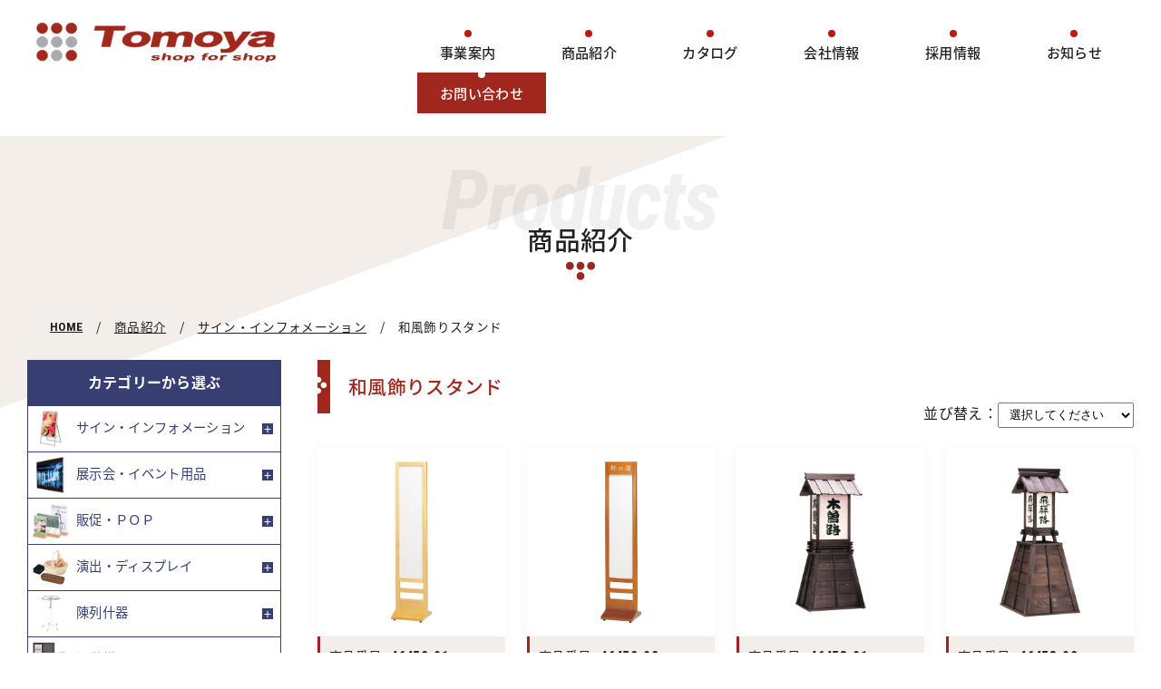

--- FILE ---
content_type: text/html; charset=UTF-8
request_url: https://www.tomoya.org/product/c-2-54.php
body_size: 53783
content:
<!DOCTYPE html>
<html lang="ja">
<head>
  <meta charset="UTF-8">
<meta http-equiv="x-ua-compatible" content="ie=edge">
<meta name="viewport" content="width=device-width, initial-scale=1, user-scalable=no, shrink-to-fit=no">
<meta name="format-detection" content="telephone=no">
<title>和風飾りスタンド ｜ 商品紹介 ｜ 株式会社友屋</title>
<meta name="author" content="株式会社友屋">
<meta name="copyright" content="株式会社友屋">
<meta name="description" content="株式会社友屋：店舗用什器・備品・サイン・ディスプレイ等の販促・店舗用品の創案と製作販売するBtoB企業。お客様に最適な販促什器、店舗用品、店舗備品のご提案・製作を短納期、ローコストにてご提供いたします。">
<meta name="subject" content="株式会社友屋は店舗用什器・備品・サイン・ディスプレイ等の販促・店舗用品のBtoB企業です。">
<!-- OGP -->
<meta property="fb:app_id" content="287347798449104">
<meta property="og:title" content="株式会社友屋">
<meta property="og:type" content="website">
<meta property="og:url" content="https://www.tomoya.org/">
<meta property="og:image" content="https://www.tomoya.org/img/og_img.jpg">
<meta property="og:site_name" content="株式会社友屋">
<meta property="og:description" content="株式会社友屋：店舗用什器・備品・サイン・ディスプレイ等の販促・店舗用品の創案と製作販売するBtoB企業です。">
<meta property="og:locale" content="ja_JP">
<!-- / OGP -->
<link href="https://www.tomoya.org/favicon.ico" rel="shortcut icon" />
<link rel="apple-touch-icon-precomposed" href="/icon.png" />
<link href="https://fonts.googleapis.com/css?family=Roboto+Condensed:700,700i" rel="stylesheet">
<link href="https://fonts.googleapis.com/earlyaccess/notosansjapanese.css" rel="stylesheet">
  <link href="/css/common.css?1541054420" rel="stylesheet">
<link href="/css/base.css?1747790936" rel="stylesheet">
<link href="/css/contents.css?1541553041" rel="stylesheet">
<link href="/css/product.css?1541554781" rel="stylesheet">
  <!-- Google Tag Manager -->
<script>(function(w,d,s,l,i){w[l]=w[l]||[];w[l].push({'gtm.start':
new Date().getTime(),event:'gtm.js'});var f=d.getElementsByTagName(s)[0],
j=d.createElement(s),dl=l!='dataLayer'?'&l='+l:'';j.async=true;j.src=
'https://www.googletagmanager.com/gtm.js?id='+i+dl;f.parentNode.insertBefore(j,f);
})(window,document,'script','dataLayer','GTM-WGX836W');</script>
<!-- End Google Tag Manager -->

<script src="//ajax.googleapis.com/ajax/libs/jquery/1.11.3/jquery.min.js"></script>
<script src="/js/script.js"></script>
<script>
(function(i,s,o,g,r,a,m){i['GoogleAnalyticsObject']=r;i[r]=i[r]||function(){
(i[r].q=i[r].q||[]).push(arguments)},i[r].l=1*new Date();a=s.createElement(o),
m=s.getElementsByTagName(o)[0];a.async=1;a.src=g;m.parentNode.insertBefore(a,m)
})(window,document,'script','https://www.google-analytics.com/analytics.js','ga');

ga('create', 'UA-7893124-1', 'auto');
ga('send', 'pageview');
</script> 
</head>

<body id="product">
  <div id="wrapper">
    <!-- Google Tag Manager (noscript) -->
<noscript><iframe src="https://www.googletagmanager.com/ns.html?id=GTM-WGX836W"
height="0" width="0" style="display:none;visibility:hidden"></iframe></noscript>
<!-- End Google Tag Manager (noscript) -->

  <header class="clearfix">
    <h1 class="logo"><a href="/"><img src="/img/svg/logo.svg" alt="株式会社友屋"></a></h1>
    <div id="gmenu" class="c_menu gf-roboto"><span data-txt-menu="MENU" data-txt-close="CLOSE"></span></div>
    <nav id="gnav" class="g_nav">
      <ul class="flex flex-between">
        <li class="ourbusiness"><a href="/ourbusiness/">事業案内</a>
          <ul>
            <li><a href="/ourbusiness/">SHOP for SHOP</a></li>
            <li><a href="https://www.tomoya.org/news/information/486/">IREMONYA</a></li>
          </ul>
        </li>
        <li class="product"><a href="/product/">商品紹介</a></li>
        <li class="catalogue"><a href="/catalogue/">カタログ</a>
          <ul>
            <li><a href="/catalogue/">デジタルカタログ</a></li>
            <li><a href="/contact/">カタログ申込みフォーム</a></li>
          </ul>
        </li>
        <li class="division"><a href="/division/">会社情報</a>
          <ul>
            <li><a href="/division/companypolicy/">経営者メッセージ</a></li>
            <li><a href="/division/idea/">企業理念</a></li>
            <li><a href="/division/">会社概要</a></li>
            <li><a href="/division/history/">会社沿革</a></li>
            <li><a href="/division/office/">拠点一覧</a></li>
          </ul>
        </li>
        <li class="recruit"><a href="/recruit/">採用情報</a></li>
         <li class="recruit"><a href="/news/">お知らせ</a></li>
        <li class="contact"><a href="/contact/">お問い合わせ</a></li>
      </ul>
    </nav>
  </header>
    <div id="main">
      <div class="inner">
        <h2 class="t_en t_arrow_bottom"><span class="gf-roboto">Products</span>商品紹介</h2>
        <nav class="pan">
          <ul>
          <li class="gf-roboto"><a href="/">HOME</a></li>
          <li><a href="/product/">商品紹介</a></li><li><a href="c-2.php">サイン・インフォメーション</a></li><li>和風飾りスタンド</li>          </ul>
        </nav>
      </div>
      <div class="flex contents">
        <main>
<h3 class="t_sub">和風飾りスタンド</h3>          <div id="order">
            並び替え：<select  name="order"><option vlaue="default">選択してください</option><option value="number_asc">商品番号順（A-Z）</option><option value="number_desc">商品番号順（Z-A）</option><option value="price_asc">価格の安い順</option><option value="price_desc">価格の高い順</option></select>
          </div>
          <ul class="product_list flex flex-between">
<li>
  <a href="/product/p-31599.php">
  <figure><img src="/files/products/product/22-46452-01.jpg" alt="案内看板 AK-4"></figure>
  <div class="p_info">
    <p class="p_num">商品番号<span class="gf-roboto">46452-01</span></p>
    <h3 class="p_title">案内看板 AK-4</h3>
    <p class="p_price"><span class="gf-roboto">¥48,000</span>（税別）</p>
  </div>
  </a>
</li>
<li>
  <a href="/product/p-31600.php">
  <figure><img src="/files/products/product/22-46452-02.jpg" alt="案内看板 AK-3"></figure>
  <div class="p_info">
    <p class="p_num">商品番号<span class="gf-roboto">46452-02</span></p>
    <h3 class="p_title">案内看板 AK-3</h3>
    <p class="p_price"><span class="gf-roboto">¥50,000</span>（税別）</p>
  </div>
  </a>
</li>
<li>
  <a href="/product/p-31601.php">
  <figure><img src="/files/products/product/22-46453-01.jpg" alt="招きかんばん 木曽"></figure>
  <div class="p_info">
    <p class="p_num">商品番号<span class="gf-roboto">46453-01</span></p>
    <h3 class="p_title">招きかんばん 木曽</h3>
    <p class="p_price"><span class="gf-roboto">¥135,000</span>（税別）</p>
  </div>
  </a>
</li>
<li>
  <a href="/product/p-31602.php">
  <figure><img src="/files/products/product/22-46453-02.jpg" alt="招きかんばん 飛騨"></figure>
  <div class="p_info">
    <p class="p_num">商品番号<span class="gf-roboto">46453-02</span></p>
    <h3 class="p_title">招きかんばん 飛騨</h3>
    <p class="p_price"><span class="gf-roboto">¥130,000</span>（税別）</p>
  </div>
  </a>
</li>
<li>
  <a href="/product/p-31805.php">
  <figure><img src="/files/products/product/22-46522-01.jpg" alt="木製スタンド式サインプレートMS-01"></figure>
  <div class="p_info">
    <p class="p_num">商品番号<span class="gf-roboto">46522-01</span></p>
    <h3 class="p_title">木製スタンド式サインプレートMS-01</h3>
    <p class="p_price"><span class="gf-roboto">¥17,000</span>（税別）</p>
  </div>
  </a>
</li>
<li>
  <a href="/product/p-31806.php">
  <figure><img src="/files/products/product/22-46522-02.jpg" alt="木製スタンド式サインプレートMS-02"></figure>
  <div class="p_info">
    <p class="p_num">商品番号<span class="gf-roboto">46522-02</span></p>
    <h3 class="p_title">木製スタンド式サインプレートMS-02</h3>
    <p class="p_price"><span class="gf-roboto">¥17,000</span>（税別）</p>
  </div>
  </a>
</li>
<li>
  <a href="/product/p-31807.php">
  <figure><img src="/files/products/product/22-46522-03.jpg" alt="木製スタンド式サインプレートMS-03"></figure>
  <div class="p_info">
    <p class="p_num">商品番号<span class="gf-roboto">46522-03</span></p>
    <h3 class="p_title">木製スタンド式サインプレートMS-03</h3>
    <p class="p_price"><span class="gf-roboto">¥17,000</span>（税別）</p>
  </div>
  </a>
</li>
<li>
  <a href="/product/p-31808.php">
  <figure><img src="/files/products/product/22-46522-04.jpg" alt="木製スタンド式サインプレートMS-04"></figure>
  <div class="p_info">
    <p class="p_num">商品番号<span class="gf-roboto">46522-04</span></p>
    <h3 class="p_title">木製スタンド式サインプレートMS-04</h3>
    <p class="p_price"><span class="gf-roboto">¥17,000</span>（税別）</p>
  </div>
  </a>
</li>
<li>
  <a href="/product/p-31809.php">
  <figure><img src="/files/products/product/22-46523-01.jpg" alt="木製スタンド式サインプレート 文字なし"></figure>
  <div class="p_info">
    <p class="p_num">商品番号<span class="gf-roboto">46523-01</span></p>
    <h3 class="p_title">木製スタンド式サインプレート 文字なし</h3>
    <p class="p_price"><span class="gf-roboto">¥13,500</span>（税別）</p>
  </div>
  </a>
</li>
<li>
  <a href="/product/p-22198.php">
  <figure><img src="/files/products/product/6523.jpg" alt="格子スタンド  奥-02(B2サイズ)"></figure>
  <div class="p_info">
    <p class="p_num">商品番号<span class="gf-roboto">A-OKU02*</span></p>
    <h3 class="p_title">格子スタンド  奥-02(B2サイズ)</h3>
    <p class="p_price"><span class="gf-roboto">¥93,800</span>（税別）</p>
  </div>
  </a>
</li>
<li>
  <a href="/product/p-22199.php">
  <figure><img src="/files/products/product/6524.jpg" alt="格子スタンド  奥-03(A1サイズ)"></figure>
  <div class="p_info">
    <p class="p_num">商品番号<span class="gf-roboto">A-OKU03*</span></p>
    <h3 class="p_title">格子スタンド  奥-03(A1サイズ)</h3>
    <p class="p_price"><span class="gf-roboto">¥99,000</span>（税別）</p>
  </div>
  </a>
</li>
<li>
  <a href="/product/p-22200.php">
  <figure><img src="/files/products/product/6526.jpg" alt="格子スタンド  奥-20"></figure>
  <div class="p_info">
    <p class="p_num">商品番号<span class="gf-roboto">A-OKU20*</span></p>
    <h3 class="p_title">格子スタンド  奥-20</h3>
    <p class="p_price"><span class="gf-roboto">¥52,800</span>（税別）</p>
  </div>
  </a>
</li>
<li>
  <a href="/product/p-22201.php">
  <figure><img src="/files/products/product/6527.jpg" alt="格子スタンド  奥-30"></figure>
  <div class="p_info">
    <p class="p_num">商品番号<span class="gf-roboto">A-OKU30*</span></p>
    <h3 class="p_title">格子スタンド  奥-30</h3>
    <p class="p_price"><span class="gf-roboto">¥43,000</span>（税別）</p>
  </div>
  </a>
</li>
          </ul>
<div class="pagination"> </div>

        </main>
        <aside>
          <h3 class="ttl_side category">カテゴリーから選ぶ</h3><ul class="side_category flex"><li><a href="/product/c-2.php"><figure><img src="/files/products/category/imgTop16_3.jpg" alt="サイン・インフォメーション"></figure>サイン・インフォメーション</a><ul><li><a href="/product/c-2-3.php">A型スタンド</a><ul><li><a href="/product/c-2-3-459.php">グリップAシリーズ</a></li><li><a href="/product/c-2-3-539.php">A型スタンドその他</a></li></ul></li><li><a href="/product/c-2-44.php">ライティングパネル</a><ul><li><a href="/product/c-2-44-479.php">連結LEDライトパネル</a></li><li><a href="/product/c-2-44-737.php">MGライトパネルカスタム</a></li><li><a href="/product/c-2-44-709.php">ライティングパネルその他</a></li><li><a href="/product/c-2-44-711.php">FE933</a></li><li><a href="/product/c-2-44-712.php">FE934</a></li><li><a href="/product/c-2-44-713.php">FE949</a></li><li><a href="/product/c-2-44-721.php">FE9990・999</a></li><li><a href="/product/c-2-44-722.php">FE9240・924</a></li><li><a href="/product/c-2-44-724.php">FE99240・9924</a></li><li><a href="/product/c-2-44-735.php">FE99990・9999</a></li></ul></li><li><a href="/product/c-2-14.php">カタログホルダー</a><ul><li><a href="/product/c-2-14-527.php">卓上タイプ</a></li><li><a href="/product/c-2-14-528.php">壁掛タイプ</a></li><li><a href="/product/c-2-14-529.php">フックタイプ</a></li><li><a href="/product/c-2-14-530.php">その他</a></li></ul></li><li><a href="/product/c-2-22.php">スタンド看板</a><ul><li><a href="/product/c-2-22-543.php">屋外スタンド看板</a></li><li><a href="/product/c-2-22-544.php">FP SYSTEM</a></li></ul></li><li><a href="/product/c-2-20.php">グリップ式ポスターパネル</a><ul><li><a href="/product/c-2-20-581.php">メディアグリップ MGシリーズ</a></li><li><a href="/product/c-2-20-582.php">ポスグリシリーズ</a></li><li><a href="/product/c-2-20-585.php">ポスグリシリーズ（防水）</a></li><li><a href="/product/c-2-20-583.php">アケパネシリーズ</a></li><li><a href="/product/c-2-20-584.php">その他グリップ式パネル</a></li><li><a href="/product/c-2-20-632.php">333</a></li><li><a href="/product/c-2-20-633.php">343</a></li></ul></li><li><a href="/product/c-2-37.php">ポスターパネル</a><ul><li><a href="/product/c-2-37-668.php">アートフレームウッディ</a></li><li><a href="/product/c-2-37-637.php">アーバンフレーム</a></li><li><a href="/product/c-2-37-642.php">アールデコシリーズ</a></li><li><a href="/product/c-2-37-648.php">アクリルフレーム</a></li><li><a href="/product/c-2-37-641.php">ウィルフレーム</a></li><li><a href="/product/c-2-37-646.php">ウインドーポスターシリーズ</a></li><li><a href="/product/c-2-37-604.php">エコイレパネ</a></li><li><a href="/product/c-2-37-666.php">オストレッチ</a></li><li><a href="/product/c-2-37-631.php">ケンドン</a></li><li><a href="/product/c-2-37-636.php">ステインパネル</a></li><li><a href="/product/c-2-37-705.php">スライドタイプ120型</a></li><li><a href="/product/c-2-37-669.php">スライドパネル</a></li><li><a href="/product/c-2-37-606.php">スリムエイト</a></li><li><a href="/product/c-2-37-667.php">ニューアートフレーム</a></li><li><a href="/product/c-2-37-634.php">ニューライトフレーム</a></li><li><a href="/product/c-2-37-695.php">バナーホルダー800シリーズ</a></li><li><a href="/product/c-2-37-638.php">ハメパネ</a></li><li><a href="/product/c-2-37-647.php">ピュアR</a></li><li><a href="/product/c-2-37-531.php">フォトパネル</a></li><li><a href="/product/c-2-37-630.php">プリンパ</a></li><li><a href="/product/c-2-37-635.php">ベストパネル</a></li><li><a href="/product/c-2-37-663.php">ラクパー</a></li><li><a href="/product/c-2-37-605.php">ラクパネ</a></li><li><a href="/product/c-2-37-645.php">ラクパネR</a></li><li><a href="/product/c-2-37-639.php">ワンプッシュパネル</a></li><li><a href="/product/c-2-37-702.php">賞状額</a></li><li><a href="/product/c-2-37-694.php">吊下シリーズ7シリーズ</a></li><li><a href="/product/c-2-37-677.php">吊下式</a></li><li><a href="/product/c-2-37-693.php">突出サイン7シリーズ</a></li><li><a href="/product/c-2-37-670.php">131</a></li><li><a href="/product/c-2-37-678.php">313</a></li><li><a href="/product/c-2-37-679.php">314</a></li><li><a href="/product/c-2-37-676.php">331</a></li><li><a href="/product/c-2-37-654.php">332</a></li><li><a href="/product/c-2-37-671.php">334</a></li><li><a href="/product/c-2-37-653.php">345</a></li><li><a href="/product/c-2-37-650.php">346</a></li><li><a href="/product/c-2-37-655.php">349</a></li><li><a href="/product/c-2-37-680.php">3314</a></li><li><a href="/product/c-2-37-681.php">3617</a></li><li><a href="/product/c-2-37-686.php">AP10</a></li><li><a href="/product/c-2-37-643.php">AP110</a></li><li><a href="/product/c-2-37-626.php">AP13</a></li><li><a href="/product/c-2-37-690.php">AP15</a></li><li><a href="/product/c-2-37-659.php">AP23</a></li><li><a href="/product/c-2-37-673.php">AP340</a></li><li><a href="/product/c-2-37-683.php">AP350</a></li><li><a href="/product/c-2-37-682.php">AP360</a></li><li><a href="/product/c-2-37-627.php">AP55</a></li><li><a href="/product/c-2-37-674.php">AP71</a></li><li><a href="/product/c-2-37-607.php">その他</a></li><li><a href="/product/c-2-37-773.php">マルチパネル</a></li><li><a href="/product/c-2-37-782.php">POSfit／ポスフィット</a></li></ul></li><li><a href="/product/c-2-785.php">補修部品</a><ul><li><a href="/product/c-2-785-825.php">友屋製品補修パーツ</a></li><li><a href="/product/c-2-785-790.php">4X-補修部品</a></li><li><a href="/product/c-2-785-827.php">ポスターパネル用透明板</a></li></ul></li><li><a href="/product/c-2-4.php">A型ボード</a></li><li><a href="/product/c-2-5.php">popic(ポピック)</a></li><li><a href="/product/c-2-6.php">SCULPS(スカルプス)</a></li><li><a href="/product/c-2-8.php">イーゼルスタンド</a></li><li><a href="/product/c-2-9.php">オプションライト</a></li><li><a href="/product/c-2-10.php">カーブサイン</a></li><li><a href="/product/c-2-11.php">カタログスタンド</a></li><li><a href="/product/c-2-12.php">カタログスタンド（フリータイプ）</a></li><li><a href="/product/c-2-18.php">カラフルコーン</a></li><li><a href="/product/c-2-19.php">グリーンサインシリーズ</a></li><li><a href="/product/c-2-21.php">サインスタンド・スペックスタンド</a></li><li><a href="/product/c-2-23.php">スライドポスタースタンド</a></li><li><a href="/product/c-2-24.php">タペストリー</a></li><li><a href="/product/c-2-25.php">タワースタンド</a></li><li><a href="/product/c-2-26.php">デジタルサイネージ</a></li><li><a href="/product/c-2-27.php">パネルスタンド</a></li><li><a href="/product/c-2-28.php">パネルスタンド（ロータイプ）</a></li><li><a href="/product/c-2-29.php">パネル付カタログスタンド</a></li><li><a href="/product/c-2-30.php">ファサードサイン・電飾突出看板・壁面外照ユニット</a></li><li><a href="/product/c-2-31.php">プリントメディアスタンド</a></li><li><a href="/product/c-2-32.php">フロアサインスタンド</a></li><li><a href="/product/c-2-33.php">ボード用オプション</a></li><li><a href="/product/c-2-34.php">ボード用デコレーションシール</a></li><li><a href="/product/c-2-35.php">ポールスタンド</a></li><li><a href="/product/c-2-36.php">ポスタースタンド</a></li><li><a href="/product/c-2-38.php">ポポットサイン</a></li><li><a href="/product/c-2-39.php">マガジンラック・新聞掛け</a></li><li><a href="/product/c-2-40.php">マジカルPOPシリーズ</a></li><li><a href="/product/c-2-41.php">ミニイーゼル</a></li><li><a href="/product/c-2-42.php">メニュー・メッセージボード</a></li><li><a href="/product/c-2-43.php">メニュースタンド</a></li><li><a href="/product/c-2-45.php">ライト付パネルスタンド</a></li><li><a href="/product/c-2-46.php">リーフレットサインスタンド</a></li><li><a href="/product/c-2-47.php">ロードサイン・安全標識</a></li><li><a href="/product/c-2-48.php">化粧ビス</a></li><li><a href="/product/c-2-49.php">記名台・サンプルスタンド</a></li><li><a href="/product/c-2-50.php">掲示板・案内板</a></li><li><a href="/product/c-2-52.php">電飾看板</a></li><li><a href="/product/c-2-53.php">壁面サイン</a></li><li><a href="/product/c-2-54.php">和風飾りスタンド</a></li><li><a href="/product/c-2-471.php">切文字サイン</a></li><li><a href="/product/c-2-556.php">ポスターフレーム</a></li><li><a href="/product/c-2-478.php">プラチェーン</a></li><li><a href="/product/c-2-533.php">マーカーボード・掲示板</a></li><li><a href="/product/c-2-826.php">ファブリックフレーム</a></li></ul></li><li><a href="/product/c-65.php"><figure><img src="/files/products/category/imgTop08_sp .jpg" alt="展示会・イベント用品"></figure>展示会・イベント用品</a><ul><li><a href="/product/c-65-483.php">アラカワワイヤーシステム</a><ul><li><a href="/product/c-65-483-485.php">φ0.6～φ0.8</a></li><li><a href="/product/c-65-483-491.php">φ1.0～φ1.2</a></li><li><a href="/product/c-65-483-492.php">φ1.0～φ1.5</a></li><li><a href="/product/c-65-483-493.php">φ1.5～φ2.5</a></li><li><a href="/product/c-65-483-494.php">φ3.0</a></li><li><a href="/product/c-65-483-487.php">φ3.0～φ6.0</a></li><li><a href="/product/c-65-483-486.php">ワイヤー・その他パーツ</a></li><li><a href="/product/c-65-483-495.php">ディスプレイレール</a></li><li><a href="/product/c-65-483-496.php">ワイヤー手すり</a></li><li><a href="/product/c-65-483-497.php">鳥害防止・緑化</a></li><li><a href="/product/c-65-483-498.php">ホームインテリアPaletool</a></li></ul></li><li><a href="/product/c-65-501.php">ワイヤーディスプレイ Pシリーズ</a><ul><li><a href="/product/c-65-501-502.php">スタンダードセット</a></li><li><a href="/product/c-65-501-503.php">軽量用</a></li><li><a href="/product/c-65-501-504.php">中軽量用</a></li><li><a href="/product/c-65-501-505.php">棚・パネルハンガー</a></li><li><a href="/product/c-65-501-506.php">ワイヤーテンショナー</a></li><li><a href="/product/c-65-501-507.php">ワイヤー・その他パーツ</a></li><li><a href="/product/c-65-501-508.php">シーリングバー</a></li></ul></li><li><a href="/product/c-65-509.php">ワイヤーディスプレイMシリーズ</a><ul><li><a href="/product/c-65-509-510.php">ハンディミニ・ハンディプチ</a></li><li><a href="/product/c-65-509-511.php">小型クランプ</a></li><li><a href="/product/c-65-509-512.php">ワイヤー・座金・その他</a></li></ul></li><li><a href="/product/c-65-518.php">ワイヤーディスプレイTシリーズ</a><ul><li><a href="/product/c-65-518-519.php">軽量用</a></li><li><a href="/product/c-65-518-520.php">中軽量用</a></li><li><a href="/product/c-65-518-521.php">中量用</a></li><li><a href="/product/c-65-518-522.php">ワイヤー・その他</a></li></ul></li><li><a href="/product/c-65-123.php">展示パネルシステム</a><ul><li><a href="/product/c-65-123-747.php">システムトラス</a></li><li><a href="/product/c-65-123-537.php">テックスフレームシリーズ</a></li><li><a href="/product/c-65-123-535.php">セゴライトパネルシリーズ</a></li><li><a href="/product/c-65-123-536.php">ヴァンテ・アンシリーズ</a></li><li><a href="/product/c-65-123-754.php">SPアルミタイプ</a></li><li><a href="/product/c-65-123-750.php">シンプルシステムパネル</a></li><li><a href="/product/c-65-123-751.php">三つ折パーティション</a></li><li><a href="/product/c-65-123-752.php">多目的パネル</a></li><li><a href="/product/c-65-123-753.php">パネルパーティション用オプション</a></li><li><a href="/product/c-65-123-741.php">その他</a></li><li><a href="/product/c-65-123-777.php">パーテーションパネルシステムPP</a></li></ul></li><li><a href="/product/c-65-80.php">システムパネル/バックボード/インタビューボード</a><ul><li><a href="/product/c-65-80-739.php">ニューイージーシステムパネル</a></li><li><a href="/product/c-65-80-745.php">イージーシステムパネル</a></li><li><a href="/product/c-65-80-740.php">その他</a></li></ul></li><li><a href="/product/c-65-103.php">ピクチャーレール　Tシリーズ(コレダーライン)</a><ul><li><a href="/product/c-65-103-756.php">重量用　100kg・70kg</a></li><li><a href="/product/c-65-103-757.php">中量用　50kg・30kg</a></li><li><a href="/product/c-65-103-758.php">軽量用　20kg・10kg・8kg</a></li><li><a href="/product/c-65-103-759.php">クラスール</a></li><li><a href="/product/c-65-103-761.php">用具掛け</a></li><li><a href="/product/c-65-103-762.php">ハンガーセット</a></li><li><a href="/product/c-65-103-763.php">チューブハンガーセット</a></li></ul></li><li><a href="/product/c-65-107.php">ポップアップカウンター</a></li><li><a href="/product/c-65-95.php">バナースタンド</a></li><li><a href="/product/c-65-96.php">バナースタンド補修パーツ</a></li><li><a href="/product/c-65-94.php">ハトメ加工ツール</a></li><li><a href="/product/c-65-82.php">タペストリーバー・バナーホルダー・POPハンガー</a></li><li><a href="/product/c-65-76.php">ガイドポール</a></li><li><a href="/product/c-65-110.php">ロータイプガイドポール</a></li><li><a href="/product/c-65-105.php">フロアガイドポール</a></li><li><a href="/product/c-65-83.php">チェーンスタンド</a></li><li><a href="/product/c-65-117.php">結界</a></li><li><a href="/product/c-65-86.php">テント</a></li><li><a href="/product/c-65-79.php">システムディスプレイ(ユニ・ジョイン)</a></li><li><a href="/product/c-65-81.php">ステージ</a></li><li><a href="/product/c-65-99.php">ピクチャーレール　Aシリーズ</a></li><li><a href="/product/c-65-100.php">ピクチャーレール　Mシリーズ</a></li><li><a href="/product/c-65-101.php">ピクチャーレール　Pシリーズ</a></li><li><a href="/product/c-65-102.php">ピクチャーレール　Sシリーズ</a></li><li><a href="/product/c-65-90.php">のぼりポール・のぼり竿</a></li><li><a href="/product/c-65-458.php">のぼりポール補修パーツ</a></li><li><a href="/product/c-65-89.php">のぼりスタンド・注水台</a></li><li><a href="/product/c-65-91.php">のぼり関連グッズ</a></li><li><a href="/product/c-65-111.php">ロングのぼり</a></li><li><a href="/product/c-65-87.php">のぼり(スタンダード)</a></li><li><a href="/product/c-65-88.php">のぼり(各地名産・セール)</a></li><li><a href="/product/c-65-75.php">イベント用のぼり・横幕</a></li><li><a href="/product/c-65-92.php">のれん</a></li><li><a href="/product/c-65-120.php">大のぼり</a></li><li><a href="/product/c-65-84.php">デコレーションバルーン</a></li><li><a href="/product/c-65-85.php">デザインちょうちん</a></li><li><a href="/product/c-65-121.php">着ぐるみ・コスチューム</a></li><li><a href="/product/c-65-93.php">ハッピ・紅白幕</a></li><li><a href="/product/c-65-73.php">イベントウェア・ビニール傘</a></li><li><a href="/product/c-65-124.php">帆前掛け・エプロン</a></li><li><a href="/product/c-65-74.php">イベントグッズ</a></li><li><a href="/product/c-65-118.php">懸垂幕</a></li><li><a href="/product/c-65-106.php">ポール什器</a></li><li><a href="/product/c-65-109.php">リボン・記章・名札</a></li><li><a href="/product/c-65-122.php">抽選用品</a></li><li><a href="/product/c-65-77.php">ガチャガチャ</a></li><li><a href="/product/c-65-98.php">バルーン・風船</a></li><li><a href="/product/c-65-125.php">復興関連グッズ(がんばろうニッポン)</a></li><li><a href="/product/c-65-603.php">スマートロールストッカー</a></li><li><a href="/product/c-65-744.php">ディスプレイ用品その他</a></li></ul></li><li><a href="/product/c-127.php"><figure><img src="/files/products/category/imgTop18_2.jpg" alt="販促・ＰＯＰ"></figure>販促・ＰＯＰ</a><ul><li><a href="/product/c-127-148.php">ニュープライスキューブ</a></li><li><a href="/product/c-127-547.php">プライサー</a><ul><li><a href="/product/c-127-547-548.php">トータルプライスシリーズ</a></li><li><a href="/product/c-127-547-549.php">アクリルプライサー</a></li><li><a href="/product/c-127-547-550.php">キャプションプライサー</a></li><li><a href="/product/c-127-547-551.php">ウッドプライサー</a></li><li><a href="/product/c-127-547-567.php">プレミアプライサー</a></li></ul></li><li><a href="/product/c-127-128.php">POPカード</a></li><li><a href="/product/c-127-129.php">POPクリップ</a></li><li><a href="/product/c-127-130.php">POPスタンド</a></li><li><a href="/product/c-127-131.php">POPホルダー</a></li><li><a href="/product/c-127-132.php">POPマーカー・ボード</a></li><li><a href="/product/c-127-133.php">POP取付パーツ</a></li><li><a href="/product/c-127-134.php">POP便利ツール</a></li><li><a href="/product/c-127-135.php">SPラック・POPハンガー</a></li><li><a href="/product/c-127-136.php">Sかん・吸盤・リング</a></li><li><a href="/product/c-127-137.php">アクリル・PETPOP立</a></li><li><a href="/product/c-127-139.php">カードホルダー</a></li><li><a href="/product/c-127-140.php">カード立</a></li><li><a href="/product/c-127-141.php">キットパス・キットパスボード</a></li><li><a href="/product/c-127-142.php">スポッタークリップ</a></li><li><a href="/product/c-127-143.php">チェーン・リング</a></li><li><a href="/product/c-127-144.php">デジタルPOP</a></li><li><a href="/product/c-127-146.php">ハンガーPOP</a></li><li><a href="/product/c-127-147.php">プチスタンド</a></li><li><a href="/product/c-127-149.php">フラッグ用ホルダー</a></li><li><a href="/product/c-127-150.php">フロアーPOPスタンド</a></li><li><a href="/product/c-127-151.php">フロアースタンド</a></li><li><a href="/product/c-127-152.php">マグネット</a></li><li><a href="/product/c-127-153.php">マグネットPOP</a></li><li><a href="/product/c-127-154.php">面ファスナー</a></li><li><a href="/product/c-127-155.php">ミニのぼり</a></li><li><a href="/product/c-127-156.php">ランキングPOPシリーズ</a></li><li><a href="/product/c-127-157.php">リングスタンド</a></li><li><a href="/product/c-127-161.php">消費税増税対策アイテム</a></li><li><a href="/product/c-127-162.php">発泡ボード</a></li></ul></li><li><a href="/product/c-163.php"><figure><img src="/files/products/category/imgTop19.jpg" alt="演出・ディスプレイ"></figure>演出・ディスプレイ</a><ul><li><a href="/product/c-163-463.php">NEWアイテム</a></li><li><a href="/product/c-163-165.php">PPラタン(洗える樹脂製)</a></li><li><a href="/product/c-163-166.php">アクアアンスリウム</a></li><li><a href="/product/c-163-167.php">アクセサリーディスプレイ</a></li><li><a href="/product/c-163-168.php">アクリルステージ</a></li><li><a href="/product/c-163-169.php">アクリルディスプレイ</a></li><li><a href="/product/c-163-172.php">エクステンダー</a></li><li><a href="/product/c-163-173.php">ガーデニングトピアリー</a></li><li><a href="/product/c-163-174.php">ガーランド・ナチュラルパーツ</a></li><li><a href="/product/c-163-176.php">グリーンアメニティ(鉢付タイプ)</a></li><li><a href="/product/c-163-177.php">クリスタルガーランド</a></li><li><a href="/product/c-163-178.php">サイドワゴン・試食台</a></li><li><a href="/product/c-163-179.php">サイフ立・バッグ立・ギフトスタンド</a></li><li><a href="/product/c-163-180.php">スマートフォン・タブレットスタンド</a></li><li><a href="/product/c-163-181.php">ダミー食材</a></li><li><a href="/product/c-163-182.php">ドラム・丸太ディスプレイ</a></li><li><a href="/product/c-163-183.php">バケツディスプレイ</a></li><li><a href="/product/c-163-184.php">バスケット</a></li><li><a href="/product/c-163-185.php">バッグ掛け・帽子掛け</a></li><li><a href="/product/c-163-186.php">バンブーシェード</a></li><li><a href="/product/c-163-187.php">ひな段・サンプルケース</a></li><li><a href="/product/c-163-188.php">ファイバーボックス(オーダーメイド)</a></li><li><a href="/product/c-163-189.php">ファイバーボックス(既製品)</a></li><li><a href="/product/c-163-190.php">ブック立・携帯電話立</a></li><li><a href="/product/c-163-191.php">メイズバスケット</a></li><li><a href="/product/c-163-192.php">メガネ・時計スタンド</a></li><li><a href="/product/c-163-194.php">ワイヤーバスケット・スタンド</a></li><li><a href="/product/c-163-195.php">屋台販売台</a></li><li><a href="/product/c-163-196.php">靴立・ブーツスタンド</a></li><li><a href="/product/c-163-198.php">皿立・スライドスタンド</a></li><li><a href="/product/c-163-199.php">仕切板</a></li><li><a href="/product/c-163-200.php">照明器具</a></li><li><a href="/product/c-163-201.php">人工樹木</a></li><li><a href="/product/c-163-202.php">棚板用バスケット</a></li><li><a href="/product/c-163-203.php">樽・樽什器</a></li><li><a href="/product/c-163-205.php">鉢カバー・花桶</a></li><li><a href="/product/c-163-206.php">布シート・幕</a></li><li><a href="/product/c-163-207.php">木箱・ウッドディスプレイ</a></li><li><a href="/product/c-163-208.php">柳バスケット・トレイ</a></li><li><a href="/product/c-163-209.php">和風ディスプレイ</a></li><li><a href="/product/c-163-210.php">和風竹かご・トレイ・飾り台</a></li><li><a href="/product/c-163-211.php">籐かご・バスケット</a></li><li><a href="/product/c-163-788.php">和風演出</a></li><li><a href="/product/c-163-532.php">立体額</a></li><li><a href="/product/c-163-569.php">フリッカーパネル</a></li></ul></li><li><a href="/product/c-212.php"><figure><img src="/files/products/category/imgTop20.jpg" alt="陳列什器"></figure>陳列什器</a><ul><li><a href="/product/c-212-237.php">ゴンドラスチール什器</a><ul><li><a href="/product/c-212-237-876.php">ゴンドラ什器</a></li><li><a href="/product/c-212-237-877.php">レール/ストッパー/プライスレール</a></li></ul></li><li><a href="/product/c-212-476.php">木製システム什器</a><ul><li><a href="/product/c-212-476-477.php">S-Rack</a></li><li><a href="/product/c-212-476-786.php">【HP】桧プライウッドシリーズ</a></li></ul></li><li><a href="/product/c-212-215.php">HPSポール</a></li><li><a href="/product/c-212-217.php">LAMP（棚柱）</a></li><li><a href="/product/c-212-219.php">ROYAL（ロイヤル）</a></li><li><a href="/product/c-212-224.php">アルテンシリーズ</a></li><li><a href="/product/c-212-227.php">ウッドコンポ・ウッドシステムシェルフ</a></li><li><a href="/product/c-212-229.php">エクシードII型</a></li><li><a href="/product/c-212-230.php">エクシードI型</a></li><li><a href="/product/c-212-231.php">ガラスショーケース</a></li><li><a href="/product/c-212-232.php">ガラスショーテーブル・オープンシェルフ</a></li><li><a href="/product/c-212-233.php">ガラスラック・グラスジョイナー(パネルジョイント)</a></li><li><a href="/product/c-212-234.php">クッション(涙目)</a></li><li><a href="/product/c-212-235.php">コボレ止め</a></li><li><a href="/product/c-212-238.php">サイズチップ・サイズクリップ</a></li><li><a href="/product/c-212-240.php">シェルフワゴン</a></li><li><a href="/product/c-212-242.php">システム什器用オプション(W1200)</a></li><li><a href="/product/c-212-243.php">システム什器用オプション(W600)</a></li><li><a href="/product/c-212-244.php">システム什器用オプション(W900)</a></li><li><a href="/product/c-212-245.php">システム什器用オプション・スチール棚(W900)</a></li><li><a href="/product/c-212-254.php">スカルプスシリーズ</a></li><li><a href="/product/c-212-261.php">スタンダードフレーム</a></li><li><a href="/product/c-212-262.php">ステージ</a></li><li><a href="/product/c-212-263.php">ステンレスLUX（リュクス）シリーズ</a></li><li><a href="/product/c-212-266.php">スプリングポール</a></li><li><a href="/product/c-212-268.php">スロットウォールシリーズ</a></li><li><a href="/product/c-212-269.php">セールワゴン</a></li><li><a href="/product/c-212-270.php">ゼガロ Gシリーズ</a></li><li><a href="/product/c-212-271.php">ゼガロ Zシリーズ</a></li><li><a href="/product/c-212-272.php">ゼガロ スライドステージ</a></li><li><a href="/product/c-212-273.php">ターンテーブル</a></li><li><a href="/product/c-212-274.php">ダンボール什器</a></li><li><a href="/product/c-212-275.php">ディスプレイテーブル</a></li><li><a href="/product/c-212-276.php">ディスプレイネット</a></li><li><a href="/product/c-212-277.php">ニュースロットウォールシリーズ</a></li><li><a href="/product/c-212-278.php">ネットパネル</a></li><li><a href="/product/c-212-279.php">ネット什器</a></li><li><a href="/product/c-212-280.php">ネット什器用パーツ</a></li><li><a href="/product/c-212-281.php">ネット什器用フック</a></li><li><a href="/product/c-212-282.php">バスケットラック・バスケットスタンド</a></li><li><a href="/product/c-212-283.php">バスケットワゴン</a></li><li><a href="/product/c-212-284.php">ハンガー</a></li><li><a href="/product/c-212-285.php">ハンガーフック</a></li><li><a href="/product/c-212-286.php">ハンガー什器・スタンドetc</a></li><li><a href="/product/c-212-287.php">ブースバー(ガラス間仕切)</a></li><li><a href="/product/c-212-288.php">フックツール</a></li><li><a href="/product/c-212-291.php">ポストカードラック</a></li><li><a href="/product/c-212-292.php">ミラー</a></li><li><a href="/product/c-212-293.php">ユニットシェルフ（ポール什器）</a></li><li><a href="/product/c-212-294.php">ユニットラックシリーズ</a></li><li><a href="/product/c-212-295.php">ライザー・ディバイダー</a></li><li><a href="/product/c-212-297.php">ワイヤーラックシリーズ</a></li><li><a href="/product/c-212-298.php">ワゴン・ショップテーブル</a></li><li><a href="/product/c-212-299.php">回転ネット什器</a></li><li><a href="/product/c-212-300.php">回転什器</a></li><li><a href="/product/c-212-301.php">角バーオプション</a></li><li><a href="/product/c-212-303.php">青果台</a></li><li><a href="/product/c-212-304.php">大型ガラスショーケース</a></li><li><a href="/product/c-212-305.php">壁面取付用シェルフ</a></li><li><a href="/product/c-212-306.php">木製ショーケース</a></li><li><a href="/product/c-212-307.php">木製ワゴン</a></li><li><a href="/product/c-212-554.php">有孔パネル</a></li></ul></li><li><a href="/product/c-308.php"><figure><img src="/files/products/category/imgTop21.jpg" alt="運営備品"></figure>運営備品</a><ul><li><a href="/product/c-308-524.php">ホテル用客室備品</a><ul><li><a href="/product/c-308-524-525.php">ハイグレードホテルレザーシリーズ</a></li><li><a href="/product/c-308-524-799.php">和風ホテル用品</a></li><li><a href="/product/c-308-524-803.php">その他ホテル･宿泊施設用品</a></li></ul></li><li><a href="/product/c-308-572.php">新型コロナウィルス対策</a><ul><li><a href="/product/c-308-572-575.php">飛沫感染対策アクリルパーティション</a></li><li><a href="/product/c-308-572-576.php">飛沫感染対策カーテン</a></li><li><a href="/product/c-308-572-586.php">ビニールカーテン設置器具</a></li><li><a href="/product/c-308-572-579.php">ソーシャルディスタンス対策</a></li><li><a href="/product/c-308-572-573.php">ポンプスタンド</a></li><li><a href="/product/c-308-572-574.php">その他ウイルス対策用品</a></li></ul></li><li><a href="/product/c-308-309.php">PP袋</a></li><li><a href="/product/c-308-310.php">アームパス・名札</a></li><li><a href="/product/c-308-311.php">アンケートスタンド</a></li><li><a href="/product/c-308-312.php">傘立て・傘袋スタンド</a></li><li><a href="/product/c-308-313.php">イベントパス・パスバンド</a></li><li><a href="/product/c-308-314.php">おしぼりBOX・ペットウォーマー</a></li><li><a href="/product/c-308-315.php">ガーデンファニチャー</a></li><li><a href="/product/c-308-316.php">カウンター・テーブルサイン</a></li><li><a href="/product/c-308-317.php">カウンター・簡易テーブル・アンケートスタンド</a></li><li><a href="/product/c-308-318.php">カウンタートップ</a></li><li><a href="/product/c-308-319.php">キーホルダー・マーキー</a></li><li><a href="/product/c-308-320.php">キッズコーナー</a></li><li><a href="/product/c-308-321.php">ギフトシール</a></li><li><a href="/product/c-308-323.php">クリアメニューブック</a></li><li><a href="/product/c-308-324.php">クロークチケット</a></li><li><a href="/product/c-308-326.php">サイドバッグ・手荷物収納カゴ</a></li><li><a href="/product/c-308-327.php">サインプレート</a></li><li><a href="/product/c-308-328.php">ショッピングカート</a></li><li><a href="/product/c-308-329.php">ショッピングバスケット(セルフかご)</a></li><li><a href="/product/c-308-330.php">スポットライト・ハロゲンランプ</a></li><li><a href="/product/c-308-331.php">ソファー・スツール</a></li><li><a href="/product/c-308-332.php">テーブル</a></li><li><a href="/product/c-308-333.php">テーブル・チェア</a></li><li><a href="/product/c-308-334.php">テーブルアクセサリー</a></li><li><a href="/product/c-308-335.php">ドアストッパー・マット</a></li><li><a href="/product/c-308-336.php">ニットピン・ピンニング器</a></li><li><a href="/product/c-308-337.php">バノック</a></li><li><a href="/product/c-308-338.php">ハメパチくん</a></li><li><a href="/product/c-308-339.php">パラソル</a></li><li><a href="/product/c-308-340.php">ハンドラベラー・バーコードプリンター</a></li><li><a href="/product/c-308-341.php">ピンクリップ</a></li><li><a href="/product/c-308-342.php">フィッティングルーム</a></li><li><a href="/product/c-308-343.php">プレイランド・クッション遊具</a></li><li><a href="/product/c-308-344.php">フロストバッグ</a></li><li><a href="/product/c-308-345.php">ベンチ</a></li><li><a href="/product/c-308-347.php">ミラー</a></li><li><a href="/product/c-308-349.php">メニューパーツ</a></li><li><a href="/product/c-308-350.php">メニューブック用中ビニール</a></li><li><a href="/product/c-308-351.php">メニュー立・ナプキン立</a></li><li><a href="/product/c-308-352.php">メモサス・カルトン・トレイ</a></li><li><a href="/product/c-308-353.php">ライトメニューブック</a></li><li><a href="/product/c-308-354.php">ラッピング(包装紙)</a></li><li><a href="/product/c-308-355.php">ラベル</a></li><li><a href="/product/c-308-358.php">レジスター</a></li><li><a href="/product/c-308-359.php">レジ休止板・店休ボード</a></li><li><a href="/product/c-308-360.php">レジ周り備品（硬貨・紙幣カウンターなど）</a></li><li><a href="/product/c-308-361.php">レジ台・包装台</a></li><li><a href="/product/c-308-362.php">ロックス・ループロック</a></li><li><a href="/product/c-308-363.php">飲食伝票・チケット</a></li><li><a href="/product/c-308-364.php">営業中サイン</a></li><li><a href="/product/c-308-365.php">貴名受・募金箱</a></li><li><a href="/product/c-308-366.php">客室インフォメーションブック</a></li><li><a href="/product/c-308-367.php">結束バンド・テープディスペンサー</a></li><li><a href="/product/c-308-369.php">紙袋</a></li><li><a href="/product/c-308-370.php">賞状・のし紙用品</a></li><li><a href="/product/c-308-371.php">杖・傘ホルダー</a></li><li><a href="/product/c-308-372.php">卓上サイン</a></li><li><a href="/product/c-308-373.php">駐車場用品</a></li><li><a href="/product/c-308-374.php">提札</a></li><li><a href="/product/c-308-375.php">番号札</a></li><li><a href="/product/c-308-376.php">防犯カメラ</a></li><li><a href="/product/c-308-377.php">防犯ミラー</a></li><li><a href="/product/c-308-378.php">防犯関連商品</a></li><li><a href="/product/c-308-379.php">名札用パーツ</a></li><li><a href="/product/c-308-380.php">洋風メニューブック</a></li><li><a href="/product/c-308-381.php">和風メニューブック</a></li><li><a href="/product/c-308-526.php">伝票立て</a></li><li><a href="/product/c-308-565.php">防災用品</a></li><li><a href="/product/c-308-566.php">ペット用備品</a></li><li><a href="/product/c-308-775.php">アルコール検知器</a></li><li><a href="/product/c-308-800.php">サービスワゴン</a></li></ul></li><li><a href="/product/c-423.php"><figure><img src="/files/products/category/imgTop22.jpg" alt="バックヤード備品"></figure>バックヤード備品</a><ul><li><a href="/product/c-423-455.php">物流/保管/梱包用品/テープ</a></li><li><a href="/product/c-423-424.php">OAテーブル&チェア</a></li><li><a href="/product/c-423-425.php">クリップ・キーハンガー</a></li><li><a href="/product/c-423-426.php">コーナーガード・転倒防止材/養生資材</a></li><li><a href="/product/c-423-427.php">コンテナBOX</a></li><li><a href="/product/c-423-429.php">すのこ・スリッパ</a></li><li><a href="/product/c-423-430.php">タイムレコーダー・名札掛・時計</a></li><li><a href="/product/c-423-431.php">ダストボックス</a></li><li><a href="/product/c-423-432.php">チョーク・ラーフル</a></li><li><a href="/product/c-423-433.php">パーティション・衝立</a></li><li><a href="/product/c-423-434.php">ファニチャー</a></li><li><a href="/product/c-423-435.php">フォールディングチェア</a></li><li><a href="/product/c-423-436.php">プロジェクター用スクリーン</a></li><li><a href="/product/c-423-437.php">ホワイトボード</a></li><li><a href="/product/c-423-438.php">マグネットフック・プッシュピン</a></li><li><a href="/product/c-423-439.php">ロッカー・ストッカー</a></li><li><a href="/product/c-423-441.php">会議・セミナーアイテム</a></li><li><a href="/product/c-423-442.php">脚立・台車・コンテナ・カート</a></li><li><a href="/product/c-423-443.php">軽量ラック</a></li><li><a href="/product/c-423-445.php">在庫ラック(軽中量)</a></li><li><a href="/product/c-423-446.php">在庫ラック(軽量)</a></li><li><a href="/product/c-423-447.php">在庫ラック(中量)</a></li><li><a href="/product/c-423-448.php">作業台</a></li><li><a href="/product/c-423-449.php">収納ケース・デスクマット</a></li><li><a href="/product/c-423-450.php">清掃用具</a></li><li><a href="/product/c-423-451.php">静電気対策用品</a></li><li><a href="/product/c-423-452.php">折りたたみイス・会議テーブル</a></li><li><a href="/product/c-423-453.php">長イス・ロビーチェア</a></li><li><a href="/product/c-423-454.php">廃棄物分別保管場所標識/危険物標識</a></li><li><a href="/product/c-423-456.php">名札掛・キーボックス</a></li><li><a href="/product/c-423-776.php">素材関連</a></li></ul></li><li><a href="/product/c-55.php"><figure><img src="/files/products/category/imgTop24.jpg" alt="イルミネーション"></figure>イルミネーション</a><ul><li><a href="/product/c-55-61.php">LEDモチーフライト</a></li><li><a href="/product/c-55-56.php">【炎の演出】フレームライト</a></li><li><a href="/product/c-55-57.php">LEDアイテム</a></li><li><a href="/product/c-55-58.php">LEDストリングライト</a></li><li><a href="/product/c-55-59.php">LEDチューブライト</a></li><li><a href="/product/c-55-60.php">LEDテープライト</a></li><li><a href="/product/c-55-871.php">LEDホログラムライト</a></li><li><a href="/product/c-55-872.php">オプションパーツ</a></li></ul></li><li><a href="/product/c-382.php"><figure><img src="/files/products/category/imgTop23.jpg" alt="ラッピング用品"></figure>ラッピング用品</a><ul><li><a href="/product/c-382-384.php">OPP袋＞無地</a></li><li><a href="/product/c-382-397.php">化成品＞その他ポリ袋</a></li><li><a href="/product/c-382-415.php">食品関連＞包材</a></li></ul></li><li><a href="/product/c-588.php"><figure><img src="/files/products/category/cate588.jpg" alt="ウイルス感染対策用品"></figure>ウイルス感染対策用品</a><ul><li><a href="/product/c-588-595.php">フェイスシールド</a></li><li><a href="/product/c-588-589.php">飛沫防止パーテーション</a></li><li><a href="/product/c-588-602.php">オートディスペンサー（自動手指消毒器）</a></li><li><a href="/product/c-588-594.php">消毒液用ポンプスタンド</a></li><li><a href="/product/c-588-597.php">ポスター掲示用品</a></li><li><a href="/product/c-588-599.php">抗菌Ag＋シリーズ</a></li><li><a href="/product/c-588-598.php">その他ウイルス感染対策用品</a></li></ul></li><li class="is-empty"></li></ul>

<form name="search" action="/product/list.php" method="get" class="side_search flex">
  <input type="text" name="q" class="q" placeholder="キーワードで検索" />
  <input type="submit" name="submit" value="検索" class="submit" />
<ul class="kome">
<li>注文番号・商品名・キーワードをご入力ください</li>
<li>カタログの注文番号は最初の5桁を除いた8桁をご入力ください。</li>
<li>(例)222J-62390-01→62390-01</li>
<li>一部の商品検索になります。</li>
<li>全てのカタログ掲載品の検索についてはデジタルカタログにて検索いただけます。</li>
</ul>
</form>

<ul class="side_banner flex">
  <li><a href="./list-new.php"><img src="../img/banner/banner_left_new.jpg" alt="最新アイテム"></a></li>
  <li><a href="./list-pickup.php"><img src="../img/banner/banner_left_pickup.jpg" alt="新製品ピックアップアイテム"></a></li>
  <li><a href="./list-rec.php"><img src="../img/banner/banner_left_list-rec.jpg" alt="売筋おすすめアイテム"></a></li>
</ul>

        </aside>
      </div><!-- /.contents -->
    </div>

      <footer>
    <p id="pagetop"><a href="#top" class="fade">PAGETOP</a></p>
    <div class="bg_col">
      <p class="i_calendar"><a href="/calendar/">友屋の営業日カレンダー</a></p>
      <div class="inner">
      <ul class="footer_link flex flex-between">
        <li><a href="/">HOME</a></li>
        <li><a href="/ourbusiness/">事業案内</a>
          <ul>
            <li><a href="/ourbusiness/shopforshop/">SHOP for SHOP</a></li>
            <li><a href="https://www.tomoya.org/news/information/486/">IREMONYA</a></li>
          </ul>
        </li>
        <li><a href="/product/">商品紹介</a></li>
        <li><a href="/catalogue/">カタログ</a>
          <ul>
            <li><a href="/catalogue/">デジタルカタログ</a></li>
            <li><a href="/contact/">カタログ申込みフォーム</a></li>
          </ul>
        </li>
        <li><a href="/division/">会社概要</a>
          <ul>
            <li><a href="/division/companypolicy/">経営者メッセージ</a></li>
            <li><a href="/division/idea/">企業理念</a></li>
            <li><a href="/division/">会社概要</a></li>
            <li><a href="/division/history/">会社沿革</a></li>
            <li><a href="/division/office/">拠点一覧</a></li>
          </ul>
        </li>
        <li><a href="/recruit/">採用情報</a></li>
        <li><a href="/news/">お知らせ</a></li>
        <li><a href="/contact/">お問い合わせ</a></li>
      </ul>
      </div>
    </div>
    <div class="footer_info inner">
      <div class="txt">
        <p class="logo_sq"><a href="/"><img src="/img/svg/logo_sq.svg" alt="株式会社友屋"></a></p>
        <div>
          <h2>株式会社友屋</h2>
          <p>〒604-0831　京都市中京区二条通高倉西入松屋町54<br>
              54, Matsuya-cho, Nakagyo-ku, Kyoto-shi 604-0831, Japan<br>
              075-256-1585（代表）</p>
        </div>
      </div>
      <p class="copyright gf-roboto">Copyright&copy; 2016 tomoya.org All rights reserved. <br>Designed. by <a href="http://www.tratto-brain.jp/" target="_blank">Tratto Brain</a></p>
    </div>
  </footer>
  </div>
  <!-- /#wrapper -->
<script>
$(function() {
  var limt = 4,
      size = $('.product_list li').length,
      n = limt - (size % limt);
  for (var i=0; i<n; i++) {
    $('.product_list').append('<li class="is-empty">');
  }

  $('select[name=order]').change(function() {
    if ($(this).val() != '') {
      var url = 'list.php',
          param = '?category=2-54';
      url += param;
      url += param != '' ? '&' : '?';
      url += 'order=' + $(this).val();
      window.location.href = url;
    }
  });
});
</script>
</body>
</html>

--- FILE ---
content_type: text/css
request_url: https://www.tomoya.org/css/common.css?1541054420
body_size: 5135
content:
@charset "utf-8";

* { box-sizing:border-box; }

html { overflow:auto; -webkit-text-size-adjust:100%; }
body {
  margin:0; padding:0;
  font-size:16px; color:#222222; line-height:1.7; letter-spacing:0.02em; overflow: hidden;
  font-family:
    "Noto Sans Japanese", "游ゴシック", "Yu Gothic", YuGothic,
    "ヒラギノ角ゴ Pro W3", "Hiragino Kaku Gothic Pro",
    "メイリオ", "Meiryo", Osaka, sans-serif;
  }
h1, h2, h3, h4, dl, dd, ul, form, textarea, figure { margin:0; padding:0; font-size:100%; }
article, aside, dialog, figure, footer, header, hgroup, nav, section { display:block; }

/* clearfix 回り込み解除 ------------------------ */
.clearfix:after { content:""; clear:both; display:block; }

/* 共通 ------------------------ */
a { color:#db5d52; outline:none; }
a:not(.fade) { -webkit-transition:all .3s; transition:all .3s; }
a:active, a:hover { color:#db5d52; }

strong { font-size:1.05em; font-weight:700; }
em { font-style:normal; font-weight:bold; }

fieldset { border:none; }
table { border-collapse:collapse; border-spacing:0; }
map area:focus, map area:active { outline:none; border:0; }
button{ outline:none; }

ul { list-style-type:none; }
ul.disc, ul.square { padding-left:1.3em; }
.disc li { list-style-type:disc; }
.square li { list-style-type:square; }
.decimal li { list-style-type:decimal; }
.kome li { padding-left:1em; text-indent:-1em; }
.kome li::before { content:"※"; }

img { max-width:100%; font-size:0; line-height:0; border-width:0px; vertical-align:bottom; }
img.middle { vertical-align:middle; }

.fleft  { float:left; }
.fright { float:right; }

.left   { text-align:left; }
.center { text-align:center; }
.right  { text-align:right; }

.big    { font-size:1.3em; }
.small  { font-size:.85em; }
.bold   { font-weight:bold; }

.clear  { clear:both; }
.hide   { display:none; }
.iblock { display:inline-block; }
.wide   { width:100%; }
.indent { text-indent:-1em; padding-left:1em; }
.shadow { box-shadow:0 0 10px rgba(0,0,0,0.08); }

.red    { color:#f46565; }

.flex { display:-webkit-flex; display:flex; -webkit-flex-wrap:wrap; flex-wrap:wrap; }
.flex-between { -webkit-justify-content:space-between; justify-content:space-between; }
.flex-center  { -webkit-justify-content:center; justify-content:center; }
.flex-align-center { -webkit-box-align:center; -webkit-align-items:center; align-items:center; }

.is-fixed { position:fixed !important; top:0; left:0; z-index:2; }
.is-hide { transform: translateY(-100%); }
.is-empty {
  height: 0;
  padding-top:0 !important;
  padding-bottom:0 !important;
  margin-top:0 !important;
  margin-bottom:0 !important;
  }
.mincho{ font-family:
    "游明朝体", "Yu Mincho", YuMincho,
    "ヒラギノ明朝 ProN W6", "HiraMinProN-W6",
    "HGS明朝E", "ＭＳ Ｐ明朝", "MS PMincho", "MS 明朝", serif;
  }
.youtube { width:100%; padding-top:56.25%; position:relative; }
.youtube iframe { position:absolute; top:0; right:0; width:100% !important; height:100% !important; }

@media screen {
  .fw { margin-left:-500%; margin-right:-500%; padding-left:500%; padding-right:500%; /*Full Width*/ }
}

/* form ------------------------ */
label { display:inline-block; }
select { padding:3px 8px 6px; }

input[type="text"], input[type="email"], input[type="tel"], textarea {
  border-radius:3px; padding:4px 8px; border: 1px solid #DDD;
  }
input[type="submit"], input[type="button"]  { cursor:pointer; }
input[type="text"], textarea, select { margin:3px 0; }

input.t { width:15%; }
input.s { width:30%; }
input.m { width:60%; }
input.l { width:96%; }
textarea { width:96%; }
label input { margin:0; }

/* iOSでのデフォルトスタイルをリセット */
input[type="submit"],
input[type="button"] {
  border-radius: 0;
  -webkit-box-sizing: content-box;
  -webkit-appearance: button;
  appearance: button;
  border: none;
  box-sizing: border-box;
  cursor: pointer;
}
input[type="submit"]::-webkit-search-decoration,
input[type="button"]::-webkit-search-decoration {
  display: none;
}
input[type="submit"]::focus,
input[type="button"]::focus {
  outline-offset: -2px;
}

/* pagination ページ送り ----------- */
.pagination{ clear:both; margin:30px 0 0; text-align:center; }
.pagination a, .pagination span { display:inline-block; margin:3px; padding:4px 10px 3px; }
.pagination a{ color:#373f72; text-decoration:none; background-color:#FFF; border:1px solid #373f72; }
.pagination a:hover{ color:#FFF; background-color:#373f72; border:1px solid #373f72; }
.pagination span.current{ color:#FFF; background-color:#373f72; border:1px solid #373f72; }
.pagination span.disabled { border:1px solid #CCC; color:#CCC; }

/* media width ------------------------ */
.pc_none, .sp_only { display:none; }

/*959px 以下 */
@media screen and (max-width:959px) {
  .sp_none { display: block; }
  }
/*599px 以下  */
@media screen and (max-width: 599px) {
  .pc_none, .sp_only { display: block; }
  .sp_none { display:none; }
  .sp_wide { width:100%; }

  .pagination { margin-bottom:30px; }
  }
/*480px 以下*/
@media screen and (max-width: 480px) {
  input.t { width:15%; }
  input.s { width:40%; }
  input.m { width:96%; }
}

--- FILE ---
content_type: text/css
request_url: https://www.tomoya.org/css/base.css?1747790936
body_size: 10256
content:
@charset "utf-8";

/* common------------------------*/
body{ background:#FFF; }
#wrapper{ width: 100%; position: relative; overflow: hidden; }
.inner{ max-width: 1200px; margin: 0 auto; }
.gf-roboto { font-family: 'Roboto Condensed', sans-serif; }

::selection {	background:#c55d54; color:#FFF; }
::-moz-selection { background:#c55d54; color:#FFF; }

.bg_col{ background:#f4eeea; }
.t_en{ margin:0 auto 50px; text-align:center; font-size:1.8em; font-weight:500; line-height:0.7; }
.t_en .gf-roboto{ display:block; font-size:3.2em; font-weight:700; font-style:italic; letter-spacing:-0.02em;
  color:rgba(0, 0, 0, 0.06); }
.t_arrow_bottom{ position:relative; }
.t_arrow_bottom::before{ position:absolute; content:""; width:40px; height:40px;
  bottom:-44px; left:50%; margin-left:-20px; background:url(../img/svg/arrow_bottom.svg) no-repeat 0 center / contain; z-index:-1; }
.a_arrow_right_w{ display:inline-block; position:relative; min-width:200px; padding:10px 15px 10px 38px;
  text-decoration:none; color:#FFF !important; background:#a0271d; }
.a_arrow_right_w::before{ position:absolute; content:""; width:22px; height:22px; top:13px; left:8px;
  background:url(../img/svg/arrow_right_w.svg) no-repeat 0 center / contain; }
.a_arrow_right_w:hover{ color:#FFF; background:#cf746c; }
.a_arrow_right_w.icon_newwindow::before {
  background-image: url(../img/svg/newwindow_w.svg);
}

.a_arrow_right_w2{
  display:inline-block; position:relative; min-width:200px; padding:8px 15px 8px 38px; text-decoration:none; color:#a0271d !important; border: 2px solid #a0271d; background:#FFF; text-decoration: none;
}
.a_arrow_right_w2::before{
  position:absolute; content:""; width:18px; height:15px; top:14px; left:10px; background:url(../img/svg/arrow_right_r.svg) no-repeat 0 center / contain;
}
.a_arrow_right_w2:hover{ background:#cf746c; }

.btn-li { margin-top: 1em; }
.btn-li li + li { margin-left: .5em; }

.t_colbox{ margin-bottom:40px; border-left:#373f72 3px solid; }
.t_colbox span{ display:block; }
.t_colbox .t_above{ padding:20px 20px 0 25px; font-size:2.4em; font-weight:600; line-height: 0.8;
  color:#FFF; background:#373f72; }
.t_colbox .t_above span{ display:inline-block; font-size:0.6em; }
.t_colbox .t_below{ padding:20px 20px 10px 25px; font-size:1.3em; font-weight:400; color:#373f72; }
.li_basic li{ position:relative; margin-bottom:10px; padding-left:14px; }
.li_basic li::before{ position:absolute; content:""; width:6px; height:6px; top:10px; left:0;
  background:#a0271d; border-radius:50%; }

/* header------------------------*/
header{ position:relative; z-index:10; padding:25px 40px 25px; background:#FFF; }
header .logo{ width:22%; float:left; }
header .logo img{ width:100%; }
#gmenu{ display:none; }
#gnav{ width:65%; float:right; padding-top:10px; font-size:0.95em; font-weight:500; }
#gnav > ul > li{ position:relative; text-align:center; }
#gnav > ul > li a{ display:block; position:relative; padding:10px 25px; text-decoration:none; color:#222; }
#gnav > ul > li > a::before{ position:absolute; content:""; width:8px; height:8px; top:-2px; left:50%; margin-left:-4px;
  border-radius:50%; background:#bc1b0e; }
#gnav > ul > li a:hover{ background:#bc1b0e; color:#FFF; }
#gnav > ul > li > a:hover::before{ background:#FFF; }
#gnav > ul > li.contact a{ color:#FFF; background:#a0271d; }
#gnav > ul > li.contact a::before{ background:#FFF; }
#gnav > ul > li.contact a:hover{ background:#cf746c; }
#gnav > ul > li ul{ display: none; position: absolute; z-index:100; top: 46px; left: 0;
  width: 300px; text-align:left; overflow: hidden; background: #fff; box-shadow:0 0 10px rgba(0,0,0,0.08); }
#gnav > ul > li ul a{ position:relative; padding: 15px 15px 15px 45px; }
#gnav > ul > li ul a::before{ position:absolute; content:""; width:10px; height:10px;
  top:45%; left:20px; background:url(../img/svg/arrow_right_r.svg) no-repeat 0 center / contain; }
#gnav > ul > li ul a:hover::before{ width:10px; height:10px; background-image:url(../img/svg/arrow_right_w.svg); }

.is-fixed { position: fixed; top: 0; left: 0; z-index: 2; width: 100%; }
header.is-fixed{ padding-top: 10px; padding-bottom: 10px; }
header.is-fixed .logo{ width:18%; margin-top:5px; }

/* Footer------------------------ */
#pagetop { position: fixed; bottom: 0; right: 0;  margin:0; z-index: 400; }
#pagetop a{ position:relative; display:block; width:50px; height:50px; text-indent:-9999em; background:#a0271d; }
#pagetop a::before{ position:absolute; content:""; right:50%; top:13px; width:26px; height:26px; margin-right:-13px;
  background:url(../img/svg/arrow_right_w.svg) no-repeat 0 center / contain; transform: rotate(-90deg); }
footer .logo{ width:110px; margin:0 auto; text-align:center; }
footer .bg_col{ padding:10px 0 50px; }
footer .i_calendar{ margin:-35px auto 50px; text-align:center; }
footer .i_calendar a{ display:inline-block; position:relative; padding:15px 60px 15px 100px; text-decoration:none;
  font-size:1.3em; color:#FFF; background:#a0271d; }
footer .i_calendar a:hover{ background:#cf746c; }
footer .i_calendar a::before{ position:absolute; content:""; width:50px; height:50px; top:6px; left:30px;
  background:url(../img/svg/i_calendar.svg) 0 center / contain; }
.footer_link > li a{ display:block; padding:2px 4px; text-decoration:none; color:#222; }
.footer_link > li a:hover{ background:#bc1b0e; color:#FFF; }
.footer_link > li > a{ position:relative; margin-bottom:10px; font-weight:500; }
.footer_link > li > a::before{ position:absolute; content:""; width:8px; height:8px; top:12px; left:-10px;
  border-radius:50%; background:#bc1b0e; }
.footer_link > li li a{ font-size:0.9em; }
.footer_info{ overflow:hidden; padding:25px 0 15px; }
.footer_info .txt{ overflow:hidden; width:50%; float:left; }
.footer_info .txt h2{ font-size:1.1em; font-weight:500; letter-spacing:0.05em; }
.footer_info .txt .logo_sq{ width:18%; float:left; margin:0; }
.footer_info .txt div{ width:75%; float:right; font-size:0.9em; }
.copyright{ width:40%; float:right; padding-top:70px; text-align:right; color:#999; }
.copyright a{ color:#999; }

/* 電話番号リンク　PCで無効 */
@media screen and (min-width: 959px) {
  a[href^='tel:'] { cursor:default; pointer-events:none; }
}

/*1199px 以下  960px-1099px */
@media screen and (max-width: 1199px) {
  .inner{ padding:0 20px; }

  .btn-li li { width: 100%; }
  .btn-li li + li { margin-top: .5em; margin-left: 0; }
  .btn-li li a { width: 100%; }

  /* header------------------------*/
  header{ padding:25px 30px; }
  #gnav{ width: 72%; padding-top: 5px; }
  #gnav a{ padding: 10px 15px; }
  #gnav > ul > li a{ padding:10px 20px; }
  header.is-fixed .logo{ width:22%; }

  /* Footer */
  .footer_info{ padding-top: 20px; }
}

/*959px 以下  760px-959px */
@media screen and (max-width: 959px) {

	body{ font-size: 0.95em; }
  .t_en{ margin-bottom:80px; font-size:1.5em; }
  .t_colbox .t_above{ font-size: 2.0em; }
  .t_colbox .t_below{ padding: 10px 20px 0 25px; font-size: 1.2em; }

  /* header------------------------*/
  header{ padding: 20px 25px; }
  header .logo{ width: 30%; float:none; margin:0 auto; }

  /* gnav */
  #gmenu{ display:block; }
  .c_menu{ width:70px; height:70px; position:fixed; top:15px; right:15px; padding:15px 0; font-size:1.05em; border-radius:50%;
    text-align:center; text-decoration:none; font-weight:700; color:#FFF; letter-spacing:0.07em; background:#bc1b0e;
    cursor: pointer; z-index: 600; transition:all .3s; }
  .c_menu::before{ position:absolute; content:""; width:6px; height:6px; top:45px; left:50%; margin-left:-4px;
    border-top: 4px solid #fff; border-right: 4px solid #fff;
    -webkit-transform: rotate(135deg); transform: rotate(135deg); }
  .c_menu span{ display:block; }
  .c_menu span:after{ content: attr(data-txt-menu); }
  .c_menu:hover{ background:#cf746c; }
  .open .c_menu span:after { content: attr(data-txt-close); }
  /* 開閉用ボタンがクリックされた時のスタイル */
  .open .g_nav { cursor: url(../img/svg/close.svg),auto; -webkit-transition: all .5s; transition: all .5s;
      visibility: visible; opacity: 1; }
  .open .c_menu::before{ -webkit-transform: rotate(-45deg); transform: rotate(-45deg); }

  /* g_nav　モーダルメニュー　 */
  .g_nav { display: flex; flex-direction: column; justify-content: center; align-items: center;
      position: fixed; top: 0; left: 0; width: 100%; height: 100%;
      background:rgba(255,255,255,0.95); -webkit-transition: all .5s; transition: all .5s;
      visibility: hidden; opacity: 0; z-index:500; }
  #gnav{ width:100%; }
  #gnav > ul{ width:90%; }
  #gnav > ul li{ width:100%; border-top:2px solid #cf746c; }
  #gnav > ul li:last-child{ border:0; }
  #gnav > ul > li a{ padding: 15px 5px; }
  #gnav > ul > li ul{ width: 100%; }
  #gnav > ul > li ul a{ padding: 10px 8px 10px 30px; }
  #gnav > ul > li ul a::before{ top:40%; left:12px; }


  /* Footer */
  .footer_link{ width:90%; margin:0 auto; }
  .footer_link > li{ width:45%; }
  .footer_link > li ul{ display:none; }
  .footer_info .txt{ width:100%; float:none; }
  .copyright{ width:100%; float:none; padding-top:0; text-align:center; }
  .footer_info .txt .logo_sq{ width: 15%; }
  .footer_info .txt div{ width:80%; }

}

/*759px 以下  600px-759px */
@media screen and (max-width: 759px) {

  .t_en{ margin-bottom:45px; font-size: 1.4em; }

  /* Header */
  header{ padding: 20px 0; }
  header .logo{ position:relative; width: 40%; z-index:999; }

}

/*599px 以下*/
@media screen and (max-width: 599px){

	.inner{ padding: 0 15px; }
  .t_en{ margin: 0 auto 50px; font-size: 1.15em; }
  .t_colbox{ margin-bottom: 20px; }
  .t_colbox .t_above{ padding: 15px 0 0 10px; font-size: 2.0em; }
  .t_colbox .t_below{ padding: 10px 0 0 10px; font-size: 0.9em; }

  /* gnav */
  .c_menu{ width:50px; height:50px; padding: 10px 0; font-size: 0.9em; }
  .c_menu::before{ top: 32px; border-width:2px; }
  #gnav li a{ padding: 12px 0; font-size: 1.0em; }

  /* Footer */
  #pagetop{ display:none; }
  .copyright{ font-size:0.9em; line-height:1.5; }
  footer .bg_col{ padding: 10px 0 20px; }
  footer .i_calendar a{ padding: 15px 30px 15px 90px; font-size: 1.2em; }
  footer .i_calendar a::before{ left: 20px; }
  footer .i_calendar{ margin-bottom:20px; }
  .footer_info{ padding-top: 20px; }
}


--- FILE ---
content_type: image/svg+xml
request_url: https://www.tomoya.org/img/svg/arrow_right_w.svg
body_size: 887
content:
<?xml version="1.0" encoding="utf-8"?>
<!-- Generator: Adobe Illustrator 21.0.2, SVG Export Plug-In . SVG Version: 6.00 Build 0)  -->
<svg version="1.1" id="レイヤー_1" xmlns="http://www.w3.org/2000/svg" xmlns:xlink="http://www.w3.org/1999/xlink" x="0px"
	 y="0px" width="141.7px" height="141.7px" viewBox="0 0 141.7 141.7" style="enable-background:new 0 0 141.7 141.7;"
	 xml:space="preserve">
<style type="text/css">
	.st0{fill:#FFFFFF;}
</style>
<path class="st0" d="M83,81.2c-6.1-6.1-6.1-16-0.1-22.1c6.1-6.1,16-6.1,22.1,0.1c6.1,6.1,6.1,16,0.1,22.1C99,87.4,89.1,87.4,83,81.2
	"/>
<path class="st0" d="M53.7,110.6c-6.1-6.1-6.1-16-0.1-22.1c6.1-6.1,16-6.1,22.1,0.1c6.1,6.1,6.1,16,0.1,22.1
	C69.7,116.7,59.8,116.7,53.7,110.6"/>
<path class="st0" d="M55,53.2c-6.1-6.1-6.1-16-0.1-22.1c6.1-6.1,16-6.1,22.1,0.1c6.1,6.1,6.2,16,0.1,22.1C71,59.4,61.1,59.4,55,53.2
	"/>
</svg>


--- FILE ---
content_type: application/javascript
request_url: https://www.tomoya.org/js/script.js
body_size: 4019
content:
$(function() {
  // fade
  $(".fade").hover(function(){
    $(this).fadeTo("normal", 0.7);
  },function(){
    $(this).fadeTo("normal", 1.0);
  });

	var id = $("body").attr("id");
	if (id != '') {
	  $("#gnav li."+id).addClass("current");
	}
  $('a[href*=#],area[href*=#]').not('.none').click(function() {
      if (location.pathname.replace(/^\//,'') == this.pathname.replace(/^\//,'') && location.hostname == this.hostname) {
      var target = $(this.hash);
      target = target.length && target;
      if (target.length) {
        var sclpos = 85;
        var scldurat = 1000;
        var targetOffset = target.offset().top - sclpos;
      $('html,body').animate({scrollTop: targetOffset}, {duration: scldurat});
      return false;
      }
    }
  });

	var showFlag = false;
	var topBtn = $('#pagetop');	
	topBtn.css('bottom', '-105px');
	var showFlag = false;
	//スクロールが100に達したらボタン表示
	$(window).scroll(function () {
		if ($(this).scrollTop() > 100) {
			if (showFlag == false) {
				showFlag = true;
				topBtn.stop().animate({'bottom' : '5px'}, 200);
			}
		} else {
			if (showFlag) {
				showFlag = false;
				topBtn.stop().animate({'bottom' : '-105px'}, 200);
			}
		}
	});
	//スクロールしてトップ
	topBtn.click(function () {
		$('body,html').animate({
			scrollTop: 0
		}, 500);
		return false;
	});

    //モーダルウィンドウメニュー
  var $body = $('body');

    //開閉用ボタンをクリックでクラスの切替え
    $('#gmenu').on('click', function () {
        $body.toggleClass('open');
    });

    //メニュー名以外の部分をクリックで閉じる
    $('#gnav').on('click', function () {
        $body.removeClass('open');
    });

    // グローバルドロップメニュー
	$('#gnav li').hover(
    function(){ 
      $(this).find('ul').stop().slideDown(400);
    },
    function(){
      $(this).find('ul').stop().slideUp(200);
    }
  );

	// スマホ
	var ua = navigator.userAgent;
	if(ua.indexOf('iPhone') > 0 || ua.indexOf('Android') > 0){

		//電話番号にリンクする
		$('.tel-link img').each(function(){
			var alt = $(this).attr('alt');
			$(this).wrap($('<a>').attr('href', 'tel:' + alt.replace(/-/g, '')).append('</a>'));
		});

		// 画像名の「_pc」を「_sp」に置き換える
		$('.sp-img').each(function(){
				$(this).attr("src",$(this).attr("src").replace('_pc', '_sp'));
		});

		//画像のalt取得して表示
		$('.altTxt').each(function(){
				var alt = $(this).children('img').attr('alt');
				$(this).html(alt);
		});

		}
  //スマホのときのにリンク
    $('.tel').each(function() {
    //.tel内のHTMLを取得
    var str = $(this).html();
    //子要素がimgだった場合、alt属性を取得して電話番号リンクを追加
    if ($(this).children().is('img')) {
      $(this).html($('<a>').attr('href', 'tel:' + $(this).children().attr('alt').replace(/-/g, '')).append(str + '</a>'));
    } else {
    //それ以外はテキストを取得して電話番号リンクを追加
      $(this).html($('<a>').attr('href', 'tel:' + $(this).text().replace(/-/g, '')).append(str + '</a>'));
    }
  });
	//スマホ

	// スクロールしてヘッダー固定
	if ($(window).width() >= 960) {
		var $win = $(window),
    $main = $('#main_slider'),
    $nav = $('header'),
    navHeight = $nav.outerHeight(),
    navPos = $nav.offset().top,
    fixedClass = 'is-fixed';

	  $win.on('load scroll', function() {
	    var value = $(this).scrollTop();
	    if ( value > navPos ) {
	      $nav.addClass(fixedClass);
	      $main.css('margin-top', navHeight);
	    } else {
	      $nav.removeClass(fixedClass);
	      $main.css('margin-top', '0');
	    }
	  });
	}

  // 商品カテゴリ
  if ($('.side_category').length > 0) {
    $('.side_category li').find('ul').parent().addClass('hasChild');
    $('.side_category .hasChild > a').on('click',function(){
      $(this).toggleClass('open');
      $(this).next().slideToggle();
      return false;
    });
  }
});

--- FILE ---
content_type: image/svg+xml
request_url: https://www.tomoya.org/img/svg/logo.svg
body_size: 7553
content:
<?xml version="1.0" encoding="utf-8"?>
<!-- Generator: Adobe Illustrator 21.0.2, SVG Export Plug-In . SVG Version: 6.00 Build 0)  -->
<svg version="1.1" id="レイヤー_1" xmlns="http://www.w3.org/2000/svg" xmlns:xlink="http://www.w3.org/1999/xlink" x="0px"
	 y="0px" width="101px" height="17px" viewBox="0 0 101 17" style="enable-background:new 0 0 101 17;" xml:space="preserve">
<style type="text/css">
	.st0{fill:#A0281D;stroke:#A0281D;stroke-width:0.1876;stroke-miterlimit:14;}
	.st1{fill:#A0281D;}
	.st2{fill:#AAABAB;stroke:#AAABAB;stroke-width:0.3018;}
</style>
<path class="st0" d="M37.2,3.3h-4.5l-1.5,7h-3.7l1.5-7h-4.5l0.4-1.8h12.7L37.2,3.3z"/>
<path class="st0" d="M43.8,8.3c-0.5,0.4-1.1,0.6-1.9,0.6c-0.8,0-1.3-0.2-1.7-0.6c-0.3-0.3-0.4-0.7-0.3-1.2c0.1-0.5,0.4-0.9,0.8-1.3
	c0.5-0.4,1.1-0.6,1.9-0.6c0.8,0,1.3,0.2,1.7,0.6c0.3,0.3,0.3,0.7,0.2,1.2C44.4,7.6,44.2,8,43.8,8.3z M46.9,4.7c-1-0.6-2.3-0.9-4-0.9
	c-1.7,0-3.2,0.3-4.4,0.9c-1.2,0.6-1.9,1.4-2.1,2.5c-0.2,1,0.1,1.8,1.1,2.4c0.9,0.6,2.3,0.9,4,0.9c1.7,0,3.2-0.3,4.4-0.9
	c1.2-0.6,1.9-1.4,2.2-2.4C48.2,6.1,47.9,5.3,46.9,4.7z"/>
<path class="st0" d="M65.1,10.3h-3.4l0.8-3.6c0.1-0.4,0.1-0.7,0-0.9c-0.2-0.3-0.5-0.4-1.1-0.4c-0.8,0-1.4,0.2-1.7,0.7
	c-0.2,0.3-0.4,0.6-0.5,1.1l-0.7,3.2H55l0.8-3.5c0.1-0.4,0.1-0.7,0-0.9c-0.1-0.3-0.5-0.5-1.1-0.5c-1.3,0-2,0.6-2.3,1.8l-0.7,3.1h-3.4
	l1.4-6.4h3.2l-0.2,0.9c1.1-0.7,2.4-1,3.7-1c1.5,0,2.4,0.3,2.9,1c1.1-0.7,2.4-1,3.7-1c1.7,0,2.7,0.4,3,1.2c0.1,0.3,0.1,0.7,0,1.2
	L65.1,10.3z"/>
<path class="st0" d="M74.1,8.3c-0.5,0.4-1.1,0.6-1.9,0.6c-0.8,0-1.3-0.2-1.7-0.6c-0.3-0.3-0.4-0.7-0.3-1.2c0.1-0.5,0.4-0.9,0.8-1.3
	c0.5-0.4,1.1-0.6,1.9-0.6c0.8,0,1.3,0.2,1.7,0.6c0.3,0.3,0.3,0.7,0.2,1.2C74.8,7.6,74.5,8,74.1,8.3z M77.3,4.7c-1-0.6-2.3-0.9-4-0.9
	c-1.7,0-3.2,0.3-4.4,0.9c-1.2,0.6-1.9,1.4-2.1,2.5c-0.2,1,0.1,1.8,1.1,2.4c0.9,0.6,2.3,0.9,4,0.9c1.7,0,3.2-0.3,4.4-0.9
	c1.2-0.6,1.9-1.4,2.2-2.4C78.6,6.1,78.2,5.3,77.3,4.7z"/>
<path class="st0" d="M90.6,3.9l-5.4,6.5c-0.8,0.9-1.4,1.5-1.9,1.8c-0.8,0.5-1.8,0.7-3.1,0.7c-0.7,0-1.4,0-2.3-0.1l0-1.5
	c0.5,0.1,1,0.1,1.6,0.1c0.5,0,1-0.1,1.4-0.3c0.3-0.1,0.6-0.4,0.9-0.8l-2.8-6.4h3.6l1.4,4.4l3.2-4.4H90.6z"/>
<path class="st0" d="M96.3,8.5c-0.5,0.4-1.2,0.6-2.1,0.6c-0.4,0-0.7-0.1-1-0.2c-0.3-0.1-0.4-0.3-0.3-0.6c0-0.2,0.2-0.3,0.4-0.5
	c0.2-0.1,0.8-0.2,1.7-0.4c1.2-0.2,1.8-0.3,1.9-0.3l0,0.2C96.7,8,96.5,8.3,96.3,8.5z M99.9,9.8c-0.1-0.3-0.1-0.7,0.1-1.2l0.5-2.2
	c0.2-0.9,0-1.6-0.5-1.9c-0.6-0.5-1.9-0.7-4-0.7c-1.5,0-2.6,0.1-3.4,0.3c-1.1,0.3-1.8,0.8-2.3,1.6l3.2,0.3c0.2-0.3,0.4-0.4,0.7-0.5
	c0.4-0.2,0.9-0.3,1.6-0.3c0.7,0,1.2,0.1,1.3,0.3c0.1,0.1,0.1,0.3,0,0.6c-0.4,0.1-1.1,0.2-1.8,0.3c-0.2,0-0.8,0.1-1.8,0.2
	c-1.1,0.1-1.9,0.3-2.5,0.5c-0.9,0.3-1.5,0.8-1.6,1.5c-0.1,0.6,0.1,1.1,0.8,1.4c0.6,0.3,1.4,0.5,2.5,0.5c1.5,0,2.8-0.3,3.9-0.9
	c0,0.1,0,0.2,0,0.4c0.1,0.1,0.1,0.2,0.2,0.3h3.4C100,10,100,9.9,99.9,9.8z"/>
<path class="st1" d="M52,15.5c-0.1,0.3-0.3,0.4-0.8,0.6c-0.3,0.1-0.8,0.2-1.2,0.2c-1,0-1.6-0.2-1.6-0.7l1.2-0.1
	c0,0.1,0.1,0.2,0.1,0.2c0.1,0.1,0.3,0.1,0.5,0.1c0.1,0,0.3,0,0.4,0c0.1,0,0.2-0.1,0.2-0.2c0-0.1-0.1-0.1-0.4-0.2
	c-0.3,0-0.5-0.1-0.8-0.1c-0.3-0.1-0.5-0.1-0.7-0.2c-0.2-0.1-0.3-0.2-0.2-0.4c0-0.2,0.2-0.3,0.5-0.5c0.3-0.1,0.8-0.2,1.4-0.2
	c0.7,0,1.1,0.1,1.4,0.3c0.1,0.1,0.1,0.2,0.2,0.3L51,14.6c0-0.1-0.1-0.1-0.1-0.2c-0.1-0.1-0.2-0.1-0.4-0.1c-0.3,0-0.5,0.1-0.5,0.2
	c0,0.1,0.1,0.1,0.4,0.2c0.2,0,0.4,0,0.6,0.1c0.4,0.1,0.6,0.1,0.8,0.2C52,15.1,52.1,15.3,52,15.5z"/>
<path class="st1" d="M56.5,16.2h-1.2l0.3-1.2c0-0.2,0.1-0.3,0-0.3c-0.1-0.1-0.2-0.2-0.4-0.2c-0.3,0-0.5,0.1-0.7,0.2
	c-0.1,0.1-0.1,0.2-0.2,0.4L54,16.2h-1.2l0.8-3h1.2l-0.3,1.1c0.4-0.2,0.8-0.3,1.3-0.3c0.9,0,1.2,0.3,1,0.9L56.5,16.2z"/>
<path class="st1" d="M60.2,15.5c-0.2,0.1-0.4,0.2-0.7,0.2c-0.3,0-0.5-0.1-0.6-0.2c-0.1-0.1-0.1-0.2-0.1-0.4c0-0.2,0.1-0.3,0.3-0.4
	c0.2-0.1,0.4-0.2,0.7-0.2c0.3,0,0.5,0.1,0.6,0.2c0.1,0.1,0.1,0.3,0.1,0.4C60.5,15.3,60.4,15.4,60.2,15.5z M61.4,14.3
	C61.1,14.1,60.6,14,60,14c-0.6,0-1.1,0.1-1.6,0.3c-0.4,0.2-0.7,0.5-0.8,0.8c-0.1,0.3,0,0.6,0.3,0.8c0.3,0.2,0.8,0.3,1.4,0.3
	c0.6,0,1.1-0.1,1.6-0.3c0.4-0.2,0.7-0.5,0.8-0.8C61.9,14.8,61.8,14.5,61.4,14.3z"/>
<path class="st1" d="M65.1,15.5c-0.2,0.1-0.4,0.2-0.6,0.2c-0.3,0-0.4-0.1-0.5-0.2c-0.1-0.1-0.1-0.2,0-0.4c0-0.2,0.1-0.3,0.3-0.4
	c0.2-0.1,0.4-0.2,0.6-0.2c0.3,0,0.4,0.1,0.5,0.2c0.1,0.1,0.1,0.2,0,0.4C65.3,15.3,65.2,15.4,65.1,15.5z M66.4,14.3
	c-0.2-0.2-0.6-0.3-1.1-0.3c-0.5,0-0.9,0.1-1.3,0.4l0.1-0.3H63l-0.8,3h1.2l0.3-1.1c0.3,0.2,0.6,0.3,1,0.3c0.5,0,1-0.1,1.3-0.4
	c0.3-0.2,0.5-0.5,0.6-0.8C66.7,14.8,66.6,14.5,66.4,14.3z"/>
<path class="st1" d="M72.8,13.2l-0.3,0.5c-0.1,0-0.3,0-0.4,0c-0.2,0-0.3,0-0.4,0.1c0,0-0.1,0.1-0.1,0.2l0,0.1h0.7l-0.1,0.5h-0.7
	L71,16.2h-1.2l0.5-1.7h-0.5l0.1-0.5h0.5l0-0.1c0.1-0.2,0.2-0.4,0.3-0.5c0.2-0.2,0.6-0.2,1.1-0.2C71.9,13.1,72.2,13.2,72.8,13.2z"/>
<path class="st1" d="M75.1,15.5c-0.2,0.1-0.4,0.2-0.7,0.2c-0.3,0-0.5-0.1-0.6-0.2c-0.1-0.1-0.1-0.2-0.1-0.4c0-0.2,0.1-0.3,0.3-0.4
	c0.2-0.1,0.4-0.2,0.7-0.2c0.3,0,0.5,0.1,0.6,0.2c0.1,0.1,0.1,0.3,0.1,0.4C75.4,15.3,75.3,15.4,75.1,15.5z M76.3,14.3
	C76,14.1,75.5,14,74.9,14c-0.6,0-1.1,0.1-1.6,0.3c-0.4,0.2-0.7,0.5-0.8,0.8c-0.1,0.3,0,0.6,0.3,0.8c0.3,0.2,0.8,0.3,1.4,0.3
	c0.6,0,1.1-0.1,1.6-0.3c0.4-0.2,0.7-0.5,0.8-0.8C76.8,14.8,76.6,14.5,76.3,14.3z"/>
<path class="st1" d="M80.5,14.1L80,14.6c-0.2-0.1-0.3-0.1-0.4-0.1c-0.3,0-0.6,0.2-0.7,0.5c-0.1,0.1-0.1,0.3-0.2,0.5l-0.2,0.7h-1.2
	l0.6-2.2H79l-0.1,0.3c0.3-0.3,0.6-0.4,1-0.4C80.1,14,80.3,14,80.5,14.1z"/>
<path class="st1" d="M86.4,15.5c-0.1,0.3-0.3,0.4-0.8,0.6c-0.3,0.1-0.8,0.2-1.2,0.2c-1,0-1.6-0.2-1.6-0.7l1.2-0.1
	c0,0.1,0.1,0.2,0.1,0.2c0.1,0.1,0.3,0.1,0.5,0.1c0.1,0,0.3,0,0.4,0c0.1,0,0.2-0.1,0.2-0.2c0-0.1-0.1-0.1-0.4-0.2
	c-0.3,0-0.5-0.1-0.8-0.1c-0.3-0.1-0.6-0.1-0.7-0.2c-0.2-0.1-0.3-0.2-0.2-0.4c0.1-0.2,0.2-0.3,0.5-0.5C84,14.1,84.4,14,85,14
	c0.7,0,1.1,0.1,1.4,0.3c0.1,0.1,0.1,0.2,0.2,0.3l-1.2,0.1c0-0.1-0.1-0.1-0.1-0.2c-0.1-0.1-0.2-0.1-0.4-0.1c-0.3,0-0.5,0.1-0.5,0.2
	c0,0.1,0.1,0.1,0.4,0.2c0.2,0,0.4,0,0.6,0.1c0.4,0.1,0.6,0.1,0.8,0.2C86.4,15.1,86.5,15.3,86.4,15.5z"/>
<path class="st1" d="M90.9,16.2h-1.2L90,15c0-0.2,0.1-0.3,0-0.3c0-0.1-0.2-0.2-0.4-0.2c-0.3,0-0.5,0.1-0.7,0.2
	c-0.1,0.1-0.1,0.2-0.2,0.4l-0.3,1.1h-1.2l0.8-3h1.2l-0.3,1.1c0.4-0.2,0.8-0.3,1.3-0.3c0.9,0,1.2,0.3,1,0.9L90.9,16.2z"/>
<path class="st1" d="M94.7,15.5c-0.2,0.1-0.4,0.2-0.7,0.2c-0.3,0-0.5-0.1-0.6-0.2c-0.1-0.1-0.1-0.2-0.1-0.4c0-0.2,0.1-0.3,0.3-0.4
	c0.2-0.1,0.4-0.2,0.7-0.2c0.3,0,0.5,0.1,0.6,0.2c0.1,0.1,0.1,0.3,0.1,0.4C94.9,15.3,94.8,15.4,94.7,15.5z M95.9,14.3
	c-0.3-0.2-0.8-0.3-1.4-0.3c-0.6,0-1.1,0.1-1.6,0.3c-0.4,0.2-0.7,0.5-0.8,0.8c-0.1,0.3,0,0.6,0.3,0.8c0.3,0.2,0.8,0.3,1.4,0.3
	c0.6,0,1.1-0.1,1.6-0.3c0.4-0.2,0.7-0.5,0.8-0.8C96.3,14.8,96.2,14.5,95.9,14.3z"/>
<path class="st1" d="M101,15.1c-0.1,0.3-0.3,0.6-0.6,0.8c-0.4,0.2-0.8,0.4-1.3,0.4c-0.4,0-0.7-0.1-1-0.3L97.8,17h-1.2l0.8-3h1.1
	l-0.1,0.3c0.4-0.2,0.8-0.4,1.3-0.4c0.5,0,0.9,0.1,1.1,0.3C101,14.5,101.1,14.8,101,15.1z M99.8,15.1c0-0.2,0-0.3,0-0.4
	c-0.1-0.1-0.3-0.2-0.5-0.2c-0.3,0-0.5,0.1-0.6,0.2c-0.1,0.1-0.2,0.2-0.3,0.4c0,0.2,0,0.3,0,0.4c0.1,0.1,0.3,0.2,0.5,0.2
	c0.3,0,0.5-0.1,0.6-0.2C99.6,15.4,99.7,15.3,99.8,15.1z"/>
<circle class="st0" cx="2.5" cy="2.4" r="2.3"/>
<circle class="st0" cx="8.6" cy="2.4" r="2.3"/>
<circle class="st0" cx="14.8" cy="2.4" r="2.3"/>
<circle class="st2" cx="2.5" cy="8.3" r="2.3"/>
<circle class="st2" cx="8.6" cy="8.3" r="2.3"/>
<circle class="st2" cx="14.8" cy="8.3" r="2.3"/>
<circle class="st0" cx="2.5" cy="14.1" r="2.3"/>
<circle class="st2" cx="8.6" cy="14.1" r="2.3"/>
<circle class="st0" cx="14.8" cy="14.1" r="2.3"/>
</svg>


--- FILE ---
content_type: image/svg+xml
request_url: https://www.tomoya.org/img/svg/search.svg
body_size: 922
content:
<?xml version="1.0" encoding="utf-8"?>
<!-- Generator: Adobe Illustrator 21.0.2, SVG Export Plug-In . SVG Version: 6.00 Build 0)  -->
<svg version="1.1" id="_x32_" xmlns="http://www.w3.org/2000/svg" xmlns:xlink="http://www.w3.org/1999/xlink" x="0px" y="0px"
	 width="512px" height="512px" viewBox="0 0 512 512" style="enable-background:new 0 0 512 512;" xml:space="preserve">
<style type="text/css">
	.st0{fill:#FFFFFF;}
</style>
<g>
	<path class="st0" d="M495.3,423.6c0,0-68.5-60-84.9-76.3c-24.1-23.9-33.7-35.5-25.2-54.9c37.2-75.8,24.3-169.9-38.7-232.9
		c-79.2-79.3-207.7-79.3-287,0c-79.2,79.3-79.2,207.7,0,287c63,63,157.1,75.8,232.8,38.7c19.5-8.5,31,1.1,55,25.2
		c16.4,16.4,76.3,84.9,76.3,84.9c31.1,31.1,55,12,69.4-2.4C507.2,478.5,526.4,454.6,495.3,423.6z M286,286
		c-45.9,45.9-120.3,45.9-166.2,0c-45.9-45.9-45.9-120.3,0-166.1C165.7,74,240.1,74,286,119.9C331.9,165.7,331.9,240.1,286,286z"/>
</g>
</svg>


--- FILE ---
content_type: application/javascript
request_url: https://in.treasuredata.com/js/v3/global_id?callback=TreasureJSONPCallback1
body_size: 124
content:
typeof TreasureJSONPCallback1 === 'function' && TreasureJSONPCallback1({"global_id":"16425294-f8e0-4f79-8c91-9122cdad95b5"});

--- FILE ---
content_type: image/svg+xml
request_url: https://www.tomoya.org/img/svg/logo_sq.svg
body_size: 10196
content:
<?xml version="1.0" encoding="utf-8"?>
<!-- Generator: Adobe Illustrator 21.0.2, SVG Export Plug-In . SVG Version: 6.00 Build 0)  -->
<svg version="1.1" id="レイヤー_1" xmlns="http://www.w3.org/2000/svg" xmlns:xlink="http://www.w3.org/1999/xlink" x="0px"
	 y="0px" width="155.9px" height="155.9px" viewBox="0 0 155.9 155.9" style="enable-background:new 0 0 155.9 155.9;"
	 xml:space="preserve">
<style type="text/css">
	.st0{fill:#A0271D;}
	.st1{fill:none;stroke:#A0271D;stroke-width:5.600000e-02;stroke-miterlimit:14;}
	.st2{fill:#AAABAB;}
	.st3{fill:none;stroke:#AAABAB;stroke-width:6.400000e-02;}
</style>
<g>
	<path class="st0" d="M38.7,128.2L38.7,128.2L38.7,128.2z M23.7,139l2.4-10.8h-6.9l0.6-2.8h19.6l-0.6,2.8l0,0h-6.9L29.5,139H23.7z"
		/>
	<path class="st0" d="M81.7,139L81.7,139L81.7,139z M76.4,139l1.2-5.6c0.1-0.3,0.1-0.5,0.1-0.8c0-0.3,0-0.5-0.1-0.6
		c-0.2-0.4-0.8-0.6-1.7-0.6c-1.2,0-2.1,0.3-2.7,1c-0.3,0.4-0.6,0.9-0.7,1.6l-1.1,4.9h-5.3l1.2-5.4c0.1-0.4,0.1-0.7,0.1-0.9
		c0-0.2,0-0.4-0.1-0.5c-0.2-0.5-0.7-0.7-1.6-0.7c-1.9,0-3.1,0.9-3.5,2.7l-1.1,4.9h-5.3l2.2-9.8H63l-0.3,1.3c1.7-1,3.6-1.6,5.7-1.6
		c2.2,0,3.7,0.5,4.5,1.6c1.7-1,3.6-1.6,5.7-1.6c2.6,0,4.2,0.6,4.7,1.9c0.1,0.2,0.1,0.4,0.1,0.7c0,0.3-0.1,0.7-0.2,1.2l-1.4,6.2l0,0
		H76.4z"/>
	<path class="st0" d="M101.3,142.8L101.3,142.8l0.1-2.3l0,0c0.7,0.1,1.5,0.2,2.4,0.2c0.8,0,1.5-0.2,2.1-0.5c0.4-0.2,0.9-0.6,1.3-1.2
		l-4.4-9.9h5.6l2.1,6.7l5-6.7h5.3v0v0h0l-8.4,10c-1.2,1.4-2.2,2.3-2.9,2.8c-1.2,0.7-2.8,1.1-4.8,1.1
		C103.7,143,102.6,142.9,101.3,142.8"/>
	<path class="st0" d="M130.5,134.3c0,0-0.7,0.1-0.9,0.2c-0.2,0-2.2,0.4-2.7,0.4c-0.5,0.1-1.6,0.4-1.9,0.5c-0.3,0.2-0.6,0.5-0.6,1
		c0,0.5,1,0.9,1.7,0.9c0.8,0,2.5-0.1,3.5-1C130.1,135.9,130.3,135.1,130.5,134.3 M120.2,138.5c-0.9-0.4-1.3-1-1.3-1.8
		c0-0.1,0-0.3,0.1-0.4c0.2-1,1.1-1.7,2.5-2.3c0.8-0.3,2.1-0.5,3.8-0.7c1.6-0.2,2.5-0.3,2.8-0.3c1.2-0.2,2.1-0.3,2.8-0.5
		c0-0.2,0.1-0.4,0.1-0.5c0-0.2,0-0.4-0.1-0.4c-0.3-0.3-0.9-0.5-2-0.5c-1.1,0-1.8,0.1-2.4,0.4c-0.3,0.2-0.7,0.4-1,0.8l0,0l-4.9-0.4
		l0,0c0.7-1.2,1.9-2,3.5-2.4c1.2-0.3,3-0.5,5.2-0.5c3.1,0,5.1,0.3,6.1,1.1c0.6,0.4,0.9,1,0.9,1.9c0,0.3,0,0.7-0.1,1.1l-0.7,3.3
		c-0.1,0.5-0.2,0.9-0.2,1.3c0,0.2,0,0.4,0.1,0.6l0,0l0,0c0,0.1,0.2,0.4,0.4,0.8l0,0h-5.2l0,0c-0.1-0.1-0.2-0.3-0.3-0.5
		c-0.1-0.1-0.1-0.3-0.1-0.4c0-0.1,0-0.1,0-0.2c-1.7,0.9-3.7,1.3-6,1.3C122.4,139.2,121.2,139,120.2,138.5"/>
	<path class="st0" d="M61.6,147.1c-0.1,0.4-0.5,0.7-1.2,0.9c-0.5,0.2-1.2,0.2-1.9,0.2c-1.6,0-2.5-0.3-2.5-1l1.9-0.1
		c0,0.1,0.1,0.2,0.2,0.3c0.2,0.1,0.4,0.2,0.7,0.2c0.2,0,0.4,0,0.6-0.1c0.2-0.1,0.3-0.2,0.4-0.3c0-0.1-0.2-0.2-0.6-0.3
		c-0.4-0.1-0.8-0.1-1.2-0.2c-0.5-0.1-0.8-0.2-1.1-0.3c-0.3-0.2-0.4-0.4-0.3-0.6c0.1-0.3,0.3-0.5,0.7-0.7c0.5-0.2,1.2-0.3,2.1-0.3
		c1,0,1.7,0.1,2.1,0.4c0.1,0.1,0.2,0.2,0.2,0.4l-1.8,0.1c0-0.1-0.1-0.2-0.2-0.3c-0.1-0.1-0.4-0.1-0.7-0.1c-0.5,0-0.7,0.1-0.8,0.3
		c0,0.1,0.2,0.2,0.6,0.3c0.3,0,0.6,0.1,0.9,0.1c0.6,0.1,1,0.2,1.2,0.3C61.5,146.5,61.6,146.7,61.6,147.1"/>
	<path class="st0" d="M68.4,148.1h-1.9l0.5-1.8c0.1-0.2,0.1-0.4,0-0.5c-0.1-0.2-0.3-0.3-0.7-0.3c-0.5,0-0.8,0.1-1,0.4
		c-0.1,0.1-0.2,0.3-0.3,0.6l-0.4,1.6h-1.9l1.3-4.6h1.9l-0.5,1.7c0.6-0.3,1.2-0.5,2-0.5c1.3,0,1.9,0.5,1.6,1.4L68.4,148.1z"/>
	<path class="st0" d="M76,145.2c-0.5-0.3-1.2-0.5-2.2-0.5c-0.9,0-1.7,0.2-2.4,0.5c-0.7,0.3-1.1,0.7-1.2,1.3c-0.1,0.5,0,1,0.5,1.3
		c0.5,0.3,1.2,0.5,2.1,0.5c0.9,0,1.7-0.2,2.4-0.5c0.7-0.3,1.1-0.7,1.2-1.3C76.7,145.9,76.5,145.5,76,145.2 M74.2,147.1
		c-0.3,0.2-0.6,0.3-1.1,0.3c-0.4,0-0.7-0.1-0.9-0.3c-0.1-0.2-0.2-0.4-0.1-0.6c0.1-0.3,0.2-0.5,0.5-0.7c0.3-0.2,0.6-0.3,1.1-0.3
		c0.4,0,0.7,0.1,0.9,0.3c0.1,0.2,0.2,0.4,0.1,0.6C74.6,146.7,74.4,146.9,74.2,147.1"/>
	<path class="st0" d="M83.7,145.2c-0.3-0.4-0.9-0.5-1.7-0.5c-0.7,0-1.4,0.2-2,0.6l0.1-0.5h-1.7l-1.3,4.6H79l0.4-1.6
		c0.4,0.3,0.9,0.5,1.5,0.5c0.8,0,1.5-0.2,2-0.5c0.5-0.3,0.8-0.7,0.9-1.2C84.1,146,84,145.6,83.7,145.2 M81.7,147.1
		c-0.2,0.2-0.6,0.3-1,0.3c-0.4,0-0.7-0.1-0.8-0.3c-0.1-0.2-0.1-0.4-0.1-0.6c0.1-0.3,0.2-0.5,0.4-0.6c0.3-0.2,0.6-0.3,1-0.3
		c0.4,0,0.7,0.1,0.8,0.3c0.1,0.2,0.1,0.4,0.1,0.6C82,146.7,81.9,146.9,81.7,147.1"/>
	<path class="st0" d="M93.5,143.5l-0.4,0.7c-0.2,0-0.4-0.1-0.7-0.1c-0.3,0-0.5,0.1-0.6,0.2c-0.1,0.1-0.1,0.2-0.2,0.3l0,0.2h1.1
		l-0.2,0.8h-1.1l-0.7,2.5h-1.9l0.7-2.5h-0.8l0.2-0.8h0.8l0.1-0.2c0.1-0.4,0.3-0.6,0.5-0.8c0.4-0.2,0.9-0.4,1.7-0.4
		C92.1,143.4,92.6,143.5,93.5,143.5"/>
	<path class="st0" d="M98.9,145.2c-0.5-0.3-1.2-0.5-2.2-0.5c-0.9,0-1.7,0.2-2.4,0.5c-0.7,0.3-1.1,0.7-1.2,1.3c-0.1,0.5,0,1,0.5,1.3
		c0.5,0.3,1.2,0.5,2.1,0.5c0.9,0,1.7-0.2,2.4-0.5c0.7-0.3,1.1-0.7,1.2-1.3C99.6,145.9,99.4,145.5,98.9,145.2 M97.1,147.1
		c-0.3,0.2-0.6,0.3-1.1,0.3c-0.4,0-0.7-0.1-0.9-0.3c-0.1-0.2-0.2-0.4-0.1-0.6c0.1-0.3,0.2-0.5,0.5-0.7c0.3-0.2,0.6-0.3,1.1-0.3
		c0.4,0,0.7,0.1,0.9,0.3c0.1,0.2,0.2,0.4,0.1,0.6C97.5,146.7,97.3,146.9,97.1,147.1"/>
	<path class="st0" d="M105.4,144.9l-0.8,0.8c-0.2-0.1-0.5-0.1-0.7-0.1c-0.5,0-0.9,0.2-1.1,0.7c-0.1,0.2-0.2,0.4-0.3,0.7l-0.3,1.1
		h-1.9l0.9-3.3h1.7l-0.1,0.5c0.5-0.4,1-0.6,1.5-0.6C104.7,144.7,105,144.8,105.4,144.9"/>
	<path class="st0" d="M114.5,147.1c-0.1,0.4-0.5,0.7-1.2,0.9c-0.5,0.2-1.2,0.2-1.9,0.2c-1.6,0-2.5-0.3-2.5-1l1.9-0.1
		c0,0.1,0.1,0.2,0.2,0.3c0.2,0.1,0.4,0.2,0.7,0.2c0.2,0,0.4,0,0.6-0.1c0.2-0.1,0.3-0.2,0.4-0.3c0-0.1-0.2-0.2-0.6-0.3
		c-0.4-0.1-0.8-0.1-1.2-0.2c-0.5-0.1-0.8-0.2-1.1-0.3c-0.3-0.2-0.4-0.4-0.3-0.6c0.1-0.3,0.3-0.5,0.7-0.7c0.5-0.2,1.2-0.3,2.1-0.3
		c1,0,1.7,0.1,2.1,0.4c0.1,0.1,0.2,0.2,0.2,0.4l-1.8,0.1c0-0.1-0.1-0.2-0.2-0.3c-0.1-0.1-0.4-0.1-0.7-0.1c-0.5,0-0.7,0.1-0.8,0.3
		c0,0.1,0.2,0.2,0.6,0.3c0.3,0,0.6,0.1,0.9,0.1c0.6,0.1,1,0.2,1.2,0.3C114.4,146.5,114.5,146.7,114.5,147.1"/>
	<path class="st0" d="M121.3,148.1h-1.9l0.5-1.8c0.1-0.2,0.1-0.4,0-0.5c-0.1-0.2-0.3-0.3-0.7-0.3c-0.5,0-0.8,0.1-1,0.4
		c-0.1,0.1-0.2,0.3-0.3,0.6l-0.4,1.6h-1.9l1.3-4.6h1.9l-0.5,1.7c0.6-0.3,1.2-0.5,2-0.5c1.3,0,1.9,0.5,1.6,1.4L121.3,148.1z"/>
	<path class="st0" d="M128.9,145.2c-0.5-0.3-1.2-0.5-2.2-0.5c-0.9,0-1.7,0.2-2.4,0.5c-0.7,0.3-1.1,0.7-1.2,1.3c-0.1,0.5,0,1,0.5,1.3
		c0.5,0.3,1.2,0.5,2.1,0.5c0.9,0,1.7-0.2,2.4-0.5c0.7-0.3,1.1-0.7,1.2-1.3C129.6,145.9,129.4,145.5,128.9,145.2 M127.1,147.1
		c-0.3,0.2-0.6,0.3-1.1,0.3c-0.4,0-0.7-0.1-0.9-0.3c-0.2-0.2-0.2-0.4-0.1-0.6c0.1-0.3,0.2-0.5,0.5-0.7c0.3-0.2,0.6-0.3,1.1-0.3
		c0.4,0,0.7,0.1,0.9,0.3c0.1,0.2,0.2,0.4,0.1,0.6C127.5,146.7,127.3,146.9,127.1,147.1"/>
	<path class="st0" d="M134.9,146.4c0.1-0.2,0-0.5-0.1-0.6c-0.1-0.2-0.4-0.3-0.8-0.3c-0.4,0-0.7,0.1-1,0.3c-0.2,0.2-0.3,0.4-0.4,0.6
		c-0.1,0.2,0,0.5,0.1,0.6c0.1,0.2,0.4,0.3,0.8,0.3c0.4,0,0.7-0.1,1-0.3C134.7,146.9,134.9,146.7,134.9,146.4 M136.8,146.4
		c-0.1,0.5-0.4,0.9-0.9,1.2c-0.5,0.4-1.2,0.5-2,0.5c-0.6,0-1.1-0.1-1.5-0.5l-0.4,1.6H130l1.3-4.6h1.7l-0.1,0.5
		c0.6-0.4,1.2-0.6,2-0.6c0.8,0,1.4,0.2,1.7,0.5C136.9,145.6,137,146,136.8,146.4"/>
	<path class="st0" d="M50.2,22.2c0,8.7-7,15.7-15.6,15.7c-8.6,0-15.6-7-15.6-15.7c0-8.7,7-15.7,15.6-15.7
		C43.2,6.5,50.2,13.6,50.2,22.2"/>
	<path class="st1" d="M50.2,22.2c0,8.7-7,15.7-15.6,15.7c-8.6,0-15.6-7-15.6-15.7c0-8.7,7-15.7,15.6-15.7
		C43.2,6.5,50.2,13.6,50.2,22.2z"/>
	<path class="st0" d="M91.7,22.2c0,8.7-7,15.7-15.6,15.7c-8.6,0-15.6-7-15.6-15.7c0-8.7,7-15.7,15.6-15.7
		C84.7,6.5,91.7,13.6,91.7,22.2"/>
	<path class="st1" d="M91.7,22.2c0,8.7-7,15.7-15.6,15.7c-8.6,0-15.6-7-15.6-15.7c0-8.7,7-15.7,15.6-15.7
		C84.7,6.5,91.7,13.6,91.7,22.2z"/>
	<path class="st0" d="M133.2,22.2c0,8.7-7,15.7-15.6,15.7c-8.6,0-15.6-7-15.6-15.7c0-8.7,7-15.7,15.6-15.7
		C126.2,6.5,133.2,13.6,133.2,22.2"/>
	<path class="st1" d="M133.2,22.2c0,8.7-7,15.7-15.6,15.7c-8.6,0-15.6-7-15.6-15.7c0-8.7,7-15.7,15.6-15.7
		C126.2,6.5,133.2,13.6,133.2,22.2z"/>
	<path class="st2" d="M50.2,61.8c0,8.6-7,15.7-15.6,15.7c-8.6,0-15.6-7-15.6-15.7c0-8.7,7-15.7,15.6-15.7
		C43.2,46.2,50.2,53.2,50.2,61.8"/>
	<path class="st3" d="M50.2,61.8c0,8.6-7,15.7-15.6,15.7c-8.6,0-15.6-7-15.6-15.7c0-8.7,7-15.7,15.6-15.7
		C43.2,46.2,50.2,53.2,50.2,61.8z"/>
	<path class="st2" d="M91.7,61.8c0,8.6-7,15.7-15.6,15.7c-8.6,0-15.6-7-15.6-15.7c0-8.7,7-15.7,15.6-15.7
		C84.7,46.2,91.7,53.2,91.7,61.8"/>
	<path class="st3" d="M91.7,61.8c0,8.6-7,15.7-15.6,15.7c-8.6,0-15.6-7-15.6-15.7c0-8.7,7-15.7,15.6-15.7
		C84.7,46.2,91.7,53.2,91.7,61.8z"/>
	<path class="st2" d="M133.2,61.8c0,8.6-7,15.7-15.6,15.7c-8.6,0-15.6-7-15.6-15.7c0-8.7,7-15.7,15.6-15.7
		C126.2,46.2,133.2,53.2,133.2,61.8"/>
	<path class="st3" d="M133.2,61.8c0,8.6-7,15.7-15.6,15.7c-8.6,0-15.6-7-15.6-15.7c0-8.7,7-15.7,15.6-15.7
		C126.2,46.2,133.2,53.2,133.2,61.8z"/>
	<path class="st0" d="M50.2,101.4c0,8.6-7,15.7-15.6,15.7c-8.6,0-15.6-7-15.6-15.7c0-8.7,7-15.7,15.6-15.7
		C43.2,85.7,50.2,92.8,50.2,101.4"/>
	<path class="st1" d="M50.2,101.4c0,8.6-7,15.7-15.6,15.7c-8.6,0-15.6-7-15.6-15.7c0-8.7,7-15.7,15.6-15.7
		C43.2,85.7,50.2,92.8,50.2,101.4z"/>
	<path class="st2" d="M91.7,101.4c0,8.6-7,15.7-15.6,15.7c-8.6,0-15.6-7-15.6-15.7c0-8.7,7-15.7,15.6-15.7
		C84.7,85.7,91.7,92.8,91.7,101.4"/>
	<path class="st3" d="M91.7,101.4c0,8.6-7,15.7-15.6,15.7c-8.6,0-15.6-7-15.6-15.7c0-8.7,7-15.7,15.6-15.7
		C84.7,85.7,91.7,92.8,91.7,101.4z"/>
	<path class="st0" d="M133.2,101.4c0,8.6-7,15.7-15.6,15.7c-8.6,0-15.6-7-15.6-15.7c0-8.7,7-15.7,15.6-15.7
		C126.2,85.7,133.2,92.8,133.2,101.4"/>
	<path class="st1" d="M133.2,101.4c0,8.6-7,15.7-15.6,15.7c-8.6,0-15.6-7-15.6-15.7c0-8.7,7-15.7,15.6-15.7
		C126.2,85.7,133.2,92.8,133.2,101.4z"/>
	<path class="st0" d="M46.8,131.3c-1.7,0.1-3.9,1.1-3.9,3.4c0,1.5,1.6,2.2,3.6,2c2.1-0.2,3.7-1.5,3.6-3.4
		C50.1,131.9,48.8,131.2,46.8,131.3 M53.8,130.3c1.2,0.7,1.8,1.7,1.8,2.9c0,0.3,0,0.6-0.1,0.9c-0.3,1.6-1.5,2.8-3.3,3.7
		c-1.9,0.9-4.1,1.4-6.7,1.4c-2.6,0-4.6-0.5-6.1-1.4c-1.2-0.8-1.8-1.7-1.8-2.9c0-0.3,0-0.6,0.1-0.9c0.3-1.6,1.4-2.9,3.3-3.8
		c1.8-0.9,4.1-1.4,6.7-1.4C50.2,128.9,52.3,129.4,53.8,130.3"/>
	<path class="st0" d="M93.4,131.3c-1.7,0.1-3.9,1.1-3.9,3.4c0,1.5,1.6,2.2,3.6,2c2.1-0.2,3.7-1.5,3.6-3.4
		C96.7,131.9,95.4,131.2,93.4,131.3 M100.4,130.3c1.2,0.7,1.8,1.7,1.8,2.9c0,0.3,0,0.6-0.1,0.9c-0.4,1.6-1.5,2.8-3.3,3.7
		c-1.9,0.9-4.1,1.4-6.7,1.4c-2.6,0-4.6-0.5-6.1-1.4c-1.2-0.8-1.8-1.7-1.8-2.9c0-0.3,0-0.6,0.1-0.9c0.3-1.6,1.4-2.9,3.3-3.8
		c1.8-0.9,4.1-1.4,6.7-1.4C96.8,128.9,98.9,129.4,100.4,130.3"/>
</g>
</svg>


--- FILE ---
content_type: image/svg+xml
request_url: https://www.tomoya.org/img/svg/arrow_bottom.svg
body_size: 1014
content:
<?xml version="1.0" encoding="utf-8"?>
<!-- Generator: Adobe Illustrator 21.0.2, SVG Export Plug-In . SVG Version: 6.00 Build 0)  -->
<svg version="1.1" id="レイヤー_1" xmlns="http://www.w3.org/2000/svg" xmlns:xlink="http://www.w3.org/1999/xlink" x="0px"
	 y="0px" width="141.7px" height="141.7px" viewBox="0 0 141.7 141.7" style="enable-background:new 0 0 141.7 141.7;"
	 xml:space="preserve">
<style type="text/css">
	.st0{fill:#982823;}
</style>
<path class="st0" d="M45,54.1c0,8.6-7,15.7-15.6,15.7c-8.6,0-15.6-7-15.6-15.7c0-8.7,7-15.7,15.6-15.7C38,38.4,45,45.4,45,54.1"/>
<path class="st0" d="M86.5,54.1c0,8.6-7,15.7-15.6,15.7c-8.6,0-15.6-7-15.6-15.7c0-8.7,7-15.7,15.6-15.7
	C79.5,38.4,86.5,45.4,86.5,54.1"/>
<path class="st0" d="M127.9,54.1c0,8.6-7,15.7-15.6,15.7c-8.6,0-15.6-7-15.6-15.7c0-8.7,7-15.7,15.6-15.7
	C120.9,38.4,127.9,45.4,127.9,54.1"/>
<path class="st0" d="M86.5,93.7c0,8.6-7,15.7-15.6,15.7c-8.6,0-15.6-7-15.6-15.7c0-8.7,7-15.7,15.6-15.7C79.5,78,86.5,85,86.5,93.7"
	/>
</svg>
